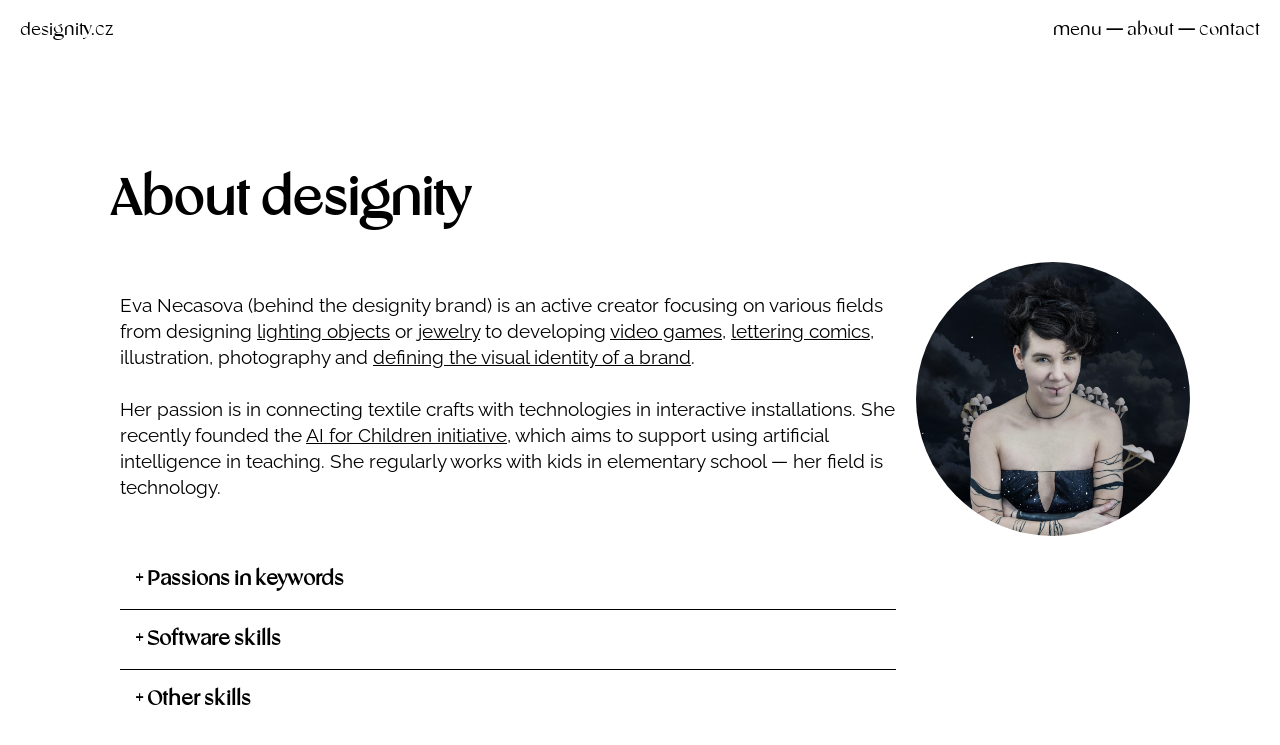

--- FILE ---
content_type: text/html; charset=UTF-8
request_url: https://designity.cz/about/
body_size: 19519
content:
<!DOCTYPE html>
<html lang="cs">
<head>
	<meta charset="UTF-8" />
	<meta name="viewport" content="width=device-width, initial-scale=1" />
	<link rel="profile" href="http://gmpg.org/xfn/11" />
	<link rel="pingback" href="https://designity.cz/xmlrpc.php" />
	<meta name='robots' content='index, follow, max-image-preview:large, max-snippet:-1, max-video-preview:-1' />

	<!-- This site is optimized with the Yoast SEO plugin v21.8.1 - https://yoast.com/wordpress/plugins/seo/ -->
	<title>About Eva Nečasová—designity.cz</title>
	<meta name="description" content="Eva Necasova (behind the designity brand) is an active creator focusing on various fields from desig to art and education." />
	<link rel="canonical" href="https://designity.cz/about/" />
	<meta property="og:locale" content="cs_CZ" />
	<meta property="og:type" content="article" />
	<meta property="og:title" content="About Eva Nečasová—designity.cz" />
	<meta property="og:description" content="Eva Necasova (behind the designity brand) is an active creator focusing on various fields from desig to art and education." />
	<meta property="og:url" content="https://designity.cz/about/" />
	<meta property="og:site_name" content="Eva Nečasová—designity.cz" />
	<meta property="article:modified_time" content="2022-06-06T06:40:48+00:00" />
	<meta property="og:image" content="https://designity.cz/wp-content/uploads/2022/01/eva-necasova-spacelights_wide.jpg" />
	<meta property="og:image:width" content="2000" />
	<meta property="og:image:height" content="1255" />
	<meta property="og:image:type" content="image/jpeg" />
	<meta name="twitter:card" content="summary_large_image" />
	<meta name="twitter:title" content="About Eva Nečasová—designity.cz" />
	<meta name="twitter:description" content="Eva Necasova (behind the designity brand) is an active creator focusing on various fields from desig to art and education." />
	<meta name="twitter:image" content="https://designity.cz/wp-content/uploads/2022/01/eva-necasova-spacelights_wide.jpg" />
	<meta name="twitter:label1" content="Odhadovaná doba čtení" />
	<meta name="twitter:data1" content="2 minuty" />
	<script type="application/ld+json" class="yoast-schema-graph">{"@context":"https://schema.org","@graph":[{"@type":"WebPage","@id":"https://designity.cz/about/","url":"https://designity.cz/about/","name":"About Eva Nečasová—designity.cz","isPartOf":{"@id":"https://designity.cz/#website"},"primaryImageOfPage":{"@id":"https://designity.cz/about/#primaryimage"},"image":{"@id":"https://designity.cz/about/#primaryimage"},"thumbnailUrl":"https://designity.cz/wp-content/uploads/2022/01/eva-necasova-spacelights_wide.jpg","datePublished":"2021-12-27T19:00:41+00:00","dateModified":"2022-06-06T06:40:48+00:00","description":"Eva Necasova (behind the designity brand) is an active creator focusing on various fields from desig to art and education.","breadcrumb":{"@id":"https://designity.cz/about/#breadcrumb"},"inLanguage":"cs","potentialAction":[{"@type":"ReadAction","target":["https://designity.cz/about/"]}]},{"@type":"ImageObject","inLanguage":"cs","@id":"https://designity.cz/about/#primaryimage","url":"https://designity.cz/wp-content/uploads/2022/01/eva-necasova-spacelights_wide.jpg","contentUrl":"https://designity.cz/wp-content/uploads/2022/01/eva-necasova-spacelights_wide.jpg","width":2000,"height":1255},{"@type":"BreadcrumbList","@id":"https://designity.cz/about/#breadcrumb","itemListElement":[{"@type":"ListItem","position":1,"name":"Domů","item":"https://designity.cz/"},{"@type":"ListItem","position":2,"name":"About"}]},{"@type":"WebSite","@id":"https://designity.cz/#website","url":"https://designity.cz/","name":"Eva Nečasová—designity.cz","description":"Artist—Designer—Maker","potentialAction":[{"@type":"SearchAction","target":{"@type":"EntryPoint","urlTemplate":"https://designity.cz/?s={search_term_string}"},"query-input":"required name=search_term_string"}],"inLanguage":"cs"}]}</script>
	<!-- / Yoast SEO plugin. -->


<link rel="alternate" type="application/rss+xml" title="Eva Nečasová—designity.cz &raquo; RSS zdroj" href="https://designity.cz/feed/" />
<link rel="alternate" type="application/rss+xml" title="Eva Nečasová—designity.cz &raquo; RSS komentářů" href="https://designity.cz/comments/feed/" />
<script type="text/javascript">
window._wpemojiSettings = {"baseUrl":"https:\/\/s.w.org\/images\/core\/emoji\/14.0.0\/72x72\/","ext":".png","svgUrl":"https:\/\/s.w.org\/images\/core\/emoji\/14.0.0\/svg\/","svgExt":".svg","source":{"concatemoji":"https:\/\/designity.cz\/wp-includes\/js\/wp-emoji-release.min.js?ver=6.2.8"}};
/*! This file is auto-generated */
!function(e,a,t){var n,r,o,i=a.createElement("canvas"),p=i.getContext&&i.getContext("2d");function s(e,t){p.clearRect(0,0,i.width,i.height),p.fillText(e,0,0);e=i.toDataURL();return p.clearRect(0,0,i.width,i.height),p.fillText(t,0,0),e===i.toDataURL()}function c(e){var t=a.createElement("script");t.src=e,t.defer=t.type="text/javascript",a.getElementsByTagName("head")[0].appendChild(t)}for(o=Array("flag","emoji"),t.supports={everything:!0,everythingExceptFlag:!0},r=0;r<o.length;r++)t.supports[o[r]]=function(e){if(p&&p.fillText)switch(p.textBaseline="top",p.font="600 32px Arial",e){case"flag":return s("\ud83c\udff3\ufe0f\u200d\u26a7\ufe0f","\ud83c\udff3\ufe0f\u200b\u26a7\ufe0f")?!1:!s("\ud83c\uddfa\ud83c\uddf3","\ud83c\uddfa\u200b\ud83c\uddf3")&&!s("\ud83c\udff4\udb40\udc67\udb40\udc62\udb40\udc65\udb40\udc6e\udb40\udc67\udb40\udc7f","\ud83c\udff4\u200b\udb40\udc67\u200b\udb40\udc62\u200b\udb40\udc65\u200b\udb40\udc6e\u200b\udb40\udc67\u200b\udb40\udc7f");case"emoji":return!s("\ud83e\udef1\ud83c\udffb\u200d\ud83e\udef2\ud83c\udfff","\ud83e\udef1\ud83c\udffb\u200b\ud83e\udef2\ud83c\udfff")}return!1}(o[r]),t.supports.everything=t.supports.everything&&t.supports[o[r]],"flag"!==o[r]&&(t.supports.everythingExceptFlag=t.supports.everythingExceptFlag&&t.supports[o[r]]);t.supports.everythingExceptFlag=t.supports.everythingExceptFlag&&!t.supports.flag,t.DOMReady=!1,t.readyCallback=function(){t.DOMReady=!0},t.supports.everything||(n=function(){t.readyCallback()},a.addEventListener?(a.addEventListener("DOMContentLoaded",n,!1),e.addEventListener("load",n,!1)):(e.attachEvent("onload",n),a.attachEvent("onreadystatechange",function(){"complete"===a.readyState&&t.readyCallback()})),(e=t.source||{}).concatemoji?c(e.concatemoji):e.wpemoji&&e.twemoji&&(c(e.twemoji),c(e.wpemoji)))}(window,document,window._wpemojiSettings);
</script>
<style type="text/css">
img.wp-smiley,
img.emoji {
	display: inline !important;
	border: none !important;
	box-shadow: none !important;
	height: 1em !important;
	width: 1em !important;
	margin: 0 0.07em !important;
	vertical-align: -0.1em !important;
	background: none !important;
	padding: 0 !important;
}
</style>
	<link rel='stylesheet' id='hfe-widgets-style-css' href='https://designity.cz/wp-content/plugins/header-footer-elementor/inc/widgets-css/frontend.css?ver=2.8.1' type='text/css' media='all' />
<link rel='stylesheet' id='classic-theme-styles-css' href='https://designity.cz/wp-includes/css/classic-themes.min.css?ver=6.2.8' type='text/css' media='all' />
<style id='global-styles-inline-css' type='text/css'>
body{--wp--preset--color--black: #000000;--wp--preset--color--cyan-bluish-gray: #abb8c3;--wp--preset--color--white: #ffffff;--wp--preset--color--pale-pink: #f78da7;--wp--preset--color--vivid-red: #cf2e2e;--wp--preset--color--luminous-vivid-orange: #ff6900;--wp--preset--color--luminous-vivid-amber: #fcb900;--wp--preset--color--light-green-cyan: #7bdcb5;--wp--preset--color--vivid-green-cyan: #00d084;--wp--preset--color--pale-cyan-blue: #8ed1fc;--wp--preset--color--vivid-cyan-blue: #0693e3;--wp--preset--color--vivid-purple: #9b51e0;--wp--preset--gradient--vivid-cyan-blue-to-vivid-purple: linear-gradient(135deg,rgba(6,147,227,1) 0%,rgb(155,81,224) 100%);--wp--preset--gradient--light-green-cyan-to-vivid-green-cyan: linear-gradient(135deg,rgb(122,220,180) 0%,rgb(0,208,130) 100%);--wp--preset--gradient--luminous-vivid-amber-to-luminous-vivid-orange: linear-gradient(135deg,rgba(252,185,0,1) 0%,rgba(255,105,0,1) 100%);--wp--preset--gradient--luminous-vivid-orange-to-vivid-red: linear-gradient(135deg,rgba(255,105,0,1) 0%,rgb(207,46,46) 100%);--wp--preset--gradient--very-light-gray-to-cyan-bluish-gray: linear-gradient(135deg,rgb(238,238,238) 0%,rgb(169,184,195) 100%);--wp--preset--gradient--cool-to-warm-spectrum: linear-gradient(135deg,rgb(74,234,220) 0%,rgb(151,120,209) 20%,rgb(207,42,186) 40%,rgb(238,44,130) 60%,rgb(251,105,98) 80%,rgb(254,248,76) 100%);--wp--preset--gradient--blush-light-purple: linear-gradient(135deg,rgb(255,206,236) 0%,rgb(152,150,240) 100%);--wp--preset--gradient--blush-bordeaux: linear-gradient(135deg,rgb(254,205,165) 0%,rgb(254,45,45) 50%,rgb(107,0,62) 100%);--wp--preset--gradient--luminous-dusk: linear-gradient(135deg,rgb(255,203,112) 0%,rgb(199,81,192) 50%,rgb(65,88,208) 100%);--wp--preset--gradient--pale-ocean: linear-gradient(135deg,rgb(255,245,203) 0%,rgb(182,227,212) 50%,rgb(51,167,181) 100%);--wp--preset--gradient--electric-grass: linear-gradient(135deg,rgb(202,248,128) 0%,rgb(113,206,126) 100%);--wp--preset--gradient--midnight: linear-gradient(135deg,rgb(2,3,129) 0%,rgb(40,116,252) 100%);--wp--preset--duotone--dark-grayscale: url('#wp-duotone-dark-grayscale');--wp--preset--duotone--grayscale: url('#wp-duotone-grayscale');--wp--preset--duotone--purple-yellow: url('#wp-duotone-purple-yellow');--wp--preset--duotone--blue-red: url('#wp-duotone-blue-red');--wp--preset--duotone--midnight: url('#wp-duotone-midnight');--wp--preset--duotone--magenta-yellow: url('#wp-duotone-magenta-yellow');--wp--preset--duotone--purple-green: url('#wp-duotone-purple-green');--wp--preset--duotone--blue-orange: url('#wp-duotone-blue-orange');--wp--preset--font-size--small: 13px;--wp--preset--font-size--medium: 20px;--wp--preset--font-size--large: 36px;--wp--preset--font-size--x-large: 42px;--wp--preset--spacing--20: 0.44rem;--wp--preset--spacing--30: 0.67rem;--wp--preset--spacing--40: 1rem;--wp--preset--spacing--50: 1.5rem;--wp--preset--spacing--60: 2.25rem;--wp--preset--spacing--70: 3.38rem;--wp--preset--spacing--80: 5.06rem;--wp--preset--shadow--natural: 6px 6px 9px rgba(0, 0, 0, 0.2);--wp--preset--shadow--deep: 12px 12px 50px rgba(0, 0, 0, 0.4);--wp--preset--shadow--sharp: 6px 6px 0px rgba(0, 0, 0, 0.2);--wp--preset--shadow--outlined: 6px 6px 0px -3px rgba(255, 255, 255, 1), 6px 6px rgba(0, 0, 0, 1);--wp--preset--shadow--crisp: 6px 6px 0px rgba(0, 0, 0, 1);}:where(.is-layout-flex){gap: 0.5em;}body .is-layout-flow > .alignleft{float: left;margin-inline-start: 0;margin-inline-end: 2em;}body .is-layout-flow > .alignright{float: right;margin-inline-start: 2em;margin-inline-end: 0;}body .is-layout-flow > .aligncenter{margin-left: auto !important;margin-right: auto !important;}body .is-layout-constrained > .alignleft{float: left;margin-inline-start: 0;margin-inline-end: 2em;}body .is-layout-constrained > .alignright{float: right;margin-inline-start: 2em;margin-inline-end: 0;}body .is-layout-constrained > .aligncenter{margin-left: auto !important;margin-right: auto !important;}body .is-layout-constrained > :where(:not(.alignleft):not(.alignright):not(.alignfull)){max-width: var(--wp--style--global--content-size);margin-left: auto !important;margin-right: auto !important;}body .is-layout-constrained > .alignwide{max-width: var(--wp--style--global--wide-size);}body .is-layout-flex{display: flex;}body .is-layout-flex{flex-wrap: wrap;align-items: center;}body .is-layout-flex > *{margin: 0;}:where(.wp-block-columns.is-layout-flex){gap: 2em;}.has-black-color{color: var(--wp--preset--color--black) !important;}.has-cyan-bluish-gray-color{color: var(--wp--preset--color--cyan-bluish-gray) !important;}.has-white-color{color: var(--wp--preset--color--white) !important;}.has-pale-pink-color{color: var(--wp--preset--color--pale-pink) !important;}.has-vivid-red-color{color: var(--wp--preset--color--vivid-red) !important;}.has-luminous-vivid-orange-color{color: var(--wp--preset--color--luminous-vivid-orange) !important;}.has-luminous-vivid-amber-color{color: var(--wp--preset--color--luminous-vivid-amber) !important;}.has-light-green-cyan-color{color: var(--wp--preset--color--light-green-cyan) !important;}.has-vivid-green-cyan-color{color: var(--wp--preset--color--vivid-green-cyan) !important;}.has-pale-cyan-blue-color{color: var(--wp--preset--color--pale-cyan-blue) !important;}.has-vivid-cyan-blue-color{color: var(--wp--preset--color--vivid-cyan-blue) !important;}.has-vivid-purple-color{color: var(--wp--preset--color--vivid-purple) !important;}.has-black-background-color{background-color: var(--wp--preset--color--black) !important;}.has-cyan-bluish-gray-background-color{background-color: var(--wp--preset--color--cyan-bluish-gray) !important;}.has-white-background-color{background-color: var(--wp--preset--color--white) !important;}.has-pale-pink-background-color{background-color: var(--wp--preset--color--pale-pink) !important;}.has-vivid-red-background-color{background-color: var(--wp--preset--color--vivid-red) !important;}.has-luminous-vivid-orange-background-color{background-color: var(--wp--preset--color--luminous-vivid-orange) !important;}.has-luminous-vivid-amber-background-color{background-color: var(--wp--preset--color--luminous-vivid-amber) !important;}.has-light-green-cyan-background-color{background-color: var(--wp--preset--color--light-green-cyan) !important;}.has-vivid-green-cyan-background-color{background-color: var(--wp--preset--color--vivid-green-cyan) !important;}.has-pale-cyan-blue-background-color{background-color: var(--wp--preset--color--pale-cyan-blue) !important;}.has-vivid-cyan-blue-background-color{background-color: var(--wp--preset--color--vivid-cyan-blue) !important;}.has-vivid-purple-background-color{background-color: var(--wp--preset--color--vivid-purple) !important;}.has-black-border-color{border-color: var(--wp--preset--color--black) !important;}.has-cyan-bluish-gray-border-color{border-color: var(--wp--preset--color--cyan-bluish-gray) !important;}.has-white-border-color{border-color: var(--wp--preset--color--white) !important;}.has-pale-pink-border-color{border-color: var(--wp--preset--color--pale-pink) !important;}.has-vivid-red-border-color{border-color: var(--wp--preset--color--vivid-red) !important;}.has-luminous-vivid-orange-border-color{border-color: var(--wp--preset--color--luminous-vivid-orange) !important;}.has-luminous-vivid-amber-border-color{border-color: var(--wp--preset--color--luminous-vivid-amber) !important;}.has-light-green-cyan-border-color{border-color: var(--wp--preset--color--light-green-cyan) !important;}.has-vivid-green-cyan-border-color{border-color: var(--wp--preset--color--vivid-green-cyan) !important;}.has-pale-cyan-blue-border-color{border-color: var(--wp--preset--color--pale-cyan-blue) !important;}.has-vivid-cyan-blue-border-color{border-color: var(--wp--preset--color--vivid-cyan-blue) !important;}.has-vivid-purple-border-color{border-color: var(--wp--preset--color--vivid-purple) !important;}.has-vivid-cyan-blue-to-vivid-purple-gradient-background{background: var(--wp--preset--gradient--vivid-cyan-blue-to-vivid-purple) !important;}.has-light-green-cyan-to-vivid-green-cyan-gradient-background{background: var(--wp--preset--gradient--light-green-cyan-to-vivid-green-cyan) !important;}.has-luminous-vivid-amber-to-luminous-vivid-orange-gradient-background{background: var(--wp--preset--gradient--luminous-vivid-amber-to-luminous-vivid-orange) !important;}.has-luminous-vivid-orange-to-vivid-red-gradient-background{background: var(--wp--preset--gradient--luminous-vivid-orange-to-vivid-red) !important;}.has-very-light-gray-to-cyan-bluish-gray-gradient-background{background: var(--wp--preset--gradient--very-light-gray-to-cyan-bluish-gray) !important;}.has-cool-to-warm-spectrum-gradient-background{background: var(--wp--preset--gradient--cool-to-warm-spectrum) !important;}.has-blush-light-purple-gradient-background{background: var(--wp--preset--gradient--blush-light-purple) !important;}.has-blush-bordeaux-gradient-background{background: var(--wp--preset--gradient--blush-bordeaux) !important;}.has-luminous-dusk-gradient-background{background: var(--wp--preset--gradient--luminous-dusk) !important;}.has-pale-ocean-gradient-background{background: var(--wp--preset--gradient--pale-ocean) !important;}.has-electric-grass-gradient-background{background: var(--wp--preset--gradient--electric-grass) !important;}.has-midnight-gradient-background{background: var(--wp--preset--gradient--midnight) !important;}.has-small-font-size{font-size: var(--wp--preset--font-size--small) !important;}.has-medium-font-size{font-size: var(--wp--preset--font-size--medium) !important;}.has-large-font-size{font-size: var(--wp--preset--font-size--large) !important;}.has-x-large-font-size{font-size: var(--wp--preset--font-size--x-large) !important;}
.wp-block-navigation a:where(:not(.wp-element-button)){color: inherit;}
:where(.wp-block-columns.is-layout-flex){gap: 2em;}
.wp-block-pullquote{font-size: 1.5em;line-height: 1.6;}
</style>
<link rel='stylesheet' id='mgl-css-css' href='https://designity.cz/wp-content/plugins/meow-gallery/app/style.min.css?ver=1767645911' type='text/css' media='all' />
<link rel='stylesheet' id='hfe-style-css' href='https://designity.cz/wp-content/plugins/header-footer-elementor/assets/css/header-footer-elementor.css?ver=2.8.1' type='text/css' media='all' />
<link rel='stylesheet' id='elementor-icons-css' href='https://designity.cz/wp-content/plugins/elementor/assets/lib/eicons/css/elementor-icons.min.css?ver=5.30.0' type='text/css' media='all' />
<link rel='stylesheet' id='elementor-frontend-css' href='https://designity.cz/wp-content/plugins/elementor/assets/css/frontend-lite.min.css?ver=3.23.4' type='text/css' media='all' />
<style id='elementor-frontend-inline-css' type='text/css'>
.elementor-kit-5{--e-global-color-primary:#6EC1E4;--e-global-color-secondary:#54595F;--e-global-color-text:#7A7A7A;--e-global-color-accent:#61CE70;--e-global-typography-primary-font-size:26px;--e-global-typography-primary-font-weight:400;--e-global-typography-secondary-font-size:19px;--e-global-typography-secondary-font-weight:400;--e-global-typography-text-font-size:19px;--e-global-typography-text-font-weight:400;--e-global-typography-accent-font-size:19px;--e-global-typography-accent-font-weight:500;font-size:19px;font-weight:400;}.elementor-kit-5 a{color:#000000;font-size:20px;font-weight:normal;}.elementor-section.elementor-section-boxed > .elementor-container{max-width:1140px;}.e-con{--container-max-width:1140px;}.elementor-widget:not(:last-child){margin-block-end:20px;}.elementor-element{--widgets-spacing:20px 20px;}{}h1.entry-title{display:var(--page-title-display);}@media(max-width:1024px){.elementor-section.elementor-section-boxed > .elementor-container{max-width:1024px;}.e-con{--container-max-width:1024px;}}@media(max-width:767px){.elementor-section.elementor-section-boxed > .elementor-container{max-width:767px;}.e-con{--container-max-width:767px;}}
.elementor-widget-heading .elementor-heading-title{color:var( --e-global-color-primary );font-size:var( --e-global-typography-primary-font-size );font-weight:var( --e-global-typography-primary-font-weight );}.elementor-widget-image .widget-image-caption{color:var( --e-global-color-text );font-size:var( --e-global-typography-text-font-size );font-weight:var( --e-global-typography-text-font-weight );}.elementor-widget-text-editor{color:var( --e-global-color-text );font-size:var( --e-global-typography-text-font-size );font-weight:var( --e-global-typography-text-font-weight );}.elementor-widget-text-editor.elementor-drop-cap-view-stacked .elementor-drop-cap{background-color:var( --e-global-color-primary );}.elementor-widget-text-editor.elementor-drop-cap-view-framed .elementor-drop-cap, .elementor-widget-text-editor.elementor-drop-cap-view-default .elementor-drop-cap{color:var( --e-global-color-primary );border-color:var( --e-global-color-primary );}.elementor-widget-button .elementor-button{font-size:var( --e-global-typography-accent-font-size );font-weight:var( --e-global-typography-accent-font-weight );background-color:var( --e-global-color-accent );}.elementor-widget-divider{--divider-color:var( --e-global-color-secondary );}.elementor-widget-divider .elementor-divider__text{color:var( --e-global-color-secondary );font-size:var( --e-global-typography-secondary-font-size );font-weight:var( --e-global-typography-secondary-font-weight );}.elementor-widget-divider.elementor-view-stacked .elementor-icon{background-color:var( --e-global-color-secondary );}.elementor-widget-divider.elementor-view-framed .elementor-icon, .elementor-widget-divider.elementor-view-default .elementor-icon{color:var( --e-global-color-secondary );border-color:var( --e-global-color-secondary );}.elementor-widget-divider.elementor-view-framed .elementor-icon, .elementor-widget-divider.elementor-view-default .elementor-icon svg{fill:var( --e-global-color-secondary );}.elementor-widget-image-box .elementor-image-box-title{color:var( --e-global-color-primary );font-size:var( --e-global-typography-primary-font-size );font-weight:var( --e-global-typography-primary-font-weight );}.elementor-widget-image-box .elementor-image-box-description{color:var( --e-global-color-text );font-size:var( --e-global-typography-text-font-size );font-weight:var( --e-global-typography-text-font-weight );}.elementor-widget-icon.elementor-view-stacked .elementor-icon{background-color:var( --e-global-color-primary );}.elementor-widget-icon.elementor-view-framed .elementor-icon, .elementor-widget-icon.elementor-view-default .elementor-icon{color:var( --e-global-color-primary );border-color:var( --e-global-color-primary );}.elementor-widget-icon.elementor-view-framed .elementor-icon, .elementor-widget-icon.elementor-view-default .elementor-icon svg{fill:var( --e-global-color-primary );}.elementor-widget-icon-box.elementor-view-stacked .elementor-icon{background-color:var( --e-global-color-primary );}.elementor-widget-icon-box.elementor-view-framed .elementor-icon, .elementor-widget-icon-box.elementor-view-default .elementor-icon{fill:var( --e-global-color-primary );color:var( --e-global-color-primary );border-color:var( --e-global-color-primary );}.elementor-widget-icon-box .elementor-icon-box-title{color:var( --e-global-color-primary );}.elementor-widget-icon-box .elementor-icon-box-title, .elementor-widget-icon-box .elementor-icon-box-title a{font-size:var( --e-global-typography-primary-font-size );font-weight:var( --e-global-typography-primary-font-weight );}.elementor-widget-icon-box .elementor-icon-box-description{color:var( --e-global-color-text );font-size:var( --e-global-typography-text-font-size );font-weight:var( --e-global-typography-text-font-weight );}.elementor-widget-star-rating .elementor-star-rating__title{color:var( --e-global-color-text );font-size:var( --e-global-typography-text-font-size );font-weight:var( --e-global-typography-text-font-weight );}.elementor-widget-image-gallery .gallery-item .gallery-caption{font-size:var( --e-global-typography-accent-font-size );font-weight:var( --e-global-typography-accent-font-weight );}.elementor-widget-icon-list .elementor-icon-list-item:not(:last-child):after{border-color:var( --e-global-color-text );}.elementor-widget-icon-list .elementor-icon-list-icon i{color:var( --e-global-color-primary );}.elementor-widget-icon-list .elementor-icon-list-icon svg{fill:var( --e-global-color-primary );}.elementor-widget-icon-list .elementor-icon-list-item > .elementor-icon-list-text, .elementor-widget-icon-list .elementor-icon-list-item > a{font-size:var( --e-global-typography-text-font-size );font-weight:var( --e-global-typography-text-font-weight );}.elementor-widget-icon-list .elementor-icon-list-text{color:var( --e-global-color-secondary );}.elementor-widget-counter .elementor-counter-number-wrapper{color:var( --e-global-color-primary );font-size:var( --e-global-typography-primary-font-size );font-weight:var( --e-global-typography-primary-font-weight );}.elementor-widget-counter .elementor-counter-title{color:var( --e-global-color-secondary );font-size:var( --e-global-typography-secondary-font-size );font-weight:var( --e-global-typography-secondary-font-weight );}.elementor-widget-progress .elementor-progress-wrapper .elementor-progress-bar{background-color:var( --e-global-color-primary );}.elementor-widget-progress .elementor-title{color:var( --e-global-color-primary );font-size:var( --e-global-typography-text-font-size );font-weight:var( --e-global-typography-text-font-weight );}.elementor-widget-testimonial .elementor-testimonial-content{color:var( --e-global-color-text );font-size:var( --e-global-typography-text-font-size );font-weight:var( --e-global-typography-text-font-weight );}.elementor-widget-testimonial .elementor-testimonial-name{color:var( --e-global-color-primary );font-size:var( --e-global-typography-primary-font-size );font-weight:var( --e-global-typography-primary-font-weight );}.elementor-widget-testimonial .elementor-testimonial-job{color:var( --e-global-color-secondary );font-size:var( --e-global-typography-secondary-font-size );font-weight:var( --e-global-typography-secondary-font-weight );}.elementor-widget-tabs .elementor-tab-title, .elementor-widget-tabs .elementor-tab-title a{color:var( --e-global-color-primary );}.elementor-widget-tabs .elementor-tab-title.elementor-active,
					 .elementor-widget-tabs .elementor-tab-title.elementor-active a{color:var( --e-global-color-accent );}.elementor-widget-tabs .elementor-tab-title{font-size:var( --e-global-typography-primary-font-size );font-weight:var( --e-global-typography-primary-font-weight );}.elementor-widget-tabs .elementor-tab-content{color:var( --e-global-color-text );font-size:var( --e-global-typography-text-font-size );font-weight:var( --e-global-typography-text-font-weight );}.elementor-widget-accordion .elementor-accordion-icon, .elementor-widget-accordion .elementor-accordion-title{color:var( --e-global-color-primary );}.elementor-widget-accordion .elementor-accordion-icon svg{fill:var( --e-global-color-primary );}.elementor-widget-accordion .elementor-active .elementor-accordion-icon, .elementor-widget-accordion .elementor-active .elementor-accordion-title{color:var( --e-global-color-accent );}.elementor-widget-accordion .elementor-active .elementor-accordion-icon svg{fill:var( --e-global-color-accent );}.elementor-widget-accordion .elementor-accordion-title{font-size:var( --e-global-typography-primary-font-size );font-weight:var( --e-global-typography-primary-font-weight );}.elementor-widget-accordion .elementor-tab-content{color:var( --e-global-color-text );font-size:var( --e-global-typography-text-font-size );font-weight:var( --e-global-typography-text-font-weight );}.elementor-widget-toggle .elementor-toggle-title, .elementor-widget-toggle .elementor-toggle-icon{color:var( --e-global-color-primary );}.elementor-widget-toggle .elementor-toggle-icon svg{fill:var( --e-global-color-primary );}.elementor-widget-toggle .elementor-tab-title.elementor-active a, .elementor-widget-toggle .elementor-tab-title.elementor-active .elementor-toggle-icon{color:var( --e-global-color-accent );}.elementor-widget-toggle .elementor-toggle-title{font-size:var( --e-global-typography-primary-font-size );font-weight:var( --e-global-typography-primary-font-weight );}.elementor-widget-toggle .elementor-tab-content{color:var( --e-global-color-text );font-size:var( --e-global-typography-text-font-size );font-weight:var( --e-global-typography-text-font-weight );}.elementor-widget-alert .elementor-alert-title{font-size:var( --e-global-typography-primary-font-size );font-weight:var( --e-global-typography-primary-font-weight );}.elementor-widget-alert .elementor-alert-description{font-size:var( --e-global-typography-text-font-size );font-weight:var( --e-global-typography-text-font-weight );}.elementor-widget-text-path{font-size:var( --e-global-typography-text-font-size );font-weight:var( --e-global-typography-text-font-weight );}.elementor-widget-retina .hfe-retina-image-container .hfe-retina-img{border-color:var( --e-global-color-primary );}.elementor-widget-retina .widget-image-caption{color:var( --e-global-color-text );font-size:var( --e-global-typography-text-font-size );font-weight:var( --e-global-typography-text-font-weight );}.elementor-widget-copyright .hfe-copyright-wrapper a, .elementor-widget-copyright .hfe-copyright-wrapper{color:var( --e-global-color-text );}.elementor-widget-copyright .hfe-copyright-wrapper, .elementor-widget-copyright .hfe-copyright-wrapper a{font-size:var( --e-global-typography-text-font-size );font-weight:var( --e-global-typography-text-font-weight );}.elementor-widget-navigation-menu a.hfe-menu-item, .elementor-widget-navigation-menu a.hfe-sub-menu-item{font-size:var( --e-global-typography-primary-font-size );font-weight:var( --e-global-typography-primary-font-weight );}.elementor-widget-navigation-menu .menu-item a.hfe-menu-item, .elementor-widget-navigation-menu .sub-menu a.hfe-sub-menu-item{color:var( --e-global-color-text );}.elementor-widget-navigation-menu .menu-item a.hfe-menu-item:hover,
								.elementor-widget-navigation-menu .sub-menu a.hfe-sub-menu-item:hover,
								.elementor-widget-navigation-menu .menu-item.current-menu-item a.hfe-menu-item,
								.elementor-widget-navigation-menu .menu-item a.hfe-menu-item.highlighted,
								.elementor-widget-navigation-menu .menu-item a.hfe-menu-item:focus{color:var( --e-global-color-accent );}.elementor-widget-navigation-menu .hfe-nav-menu-layout:not(.hfe-pointer__framed) .menu-item.parent a.hfe-menu-item:before,
								.elementor-widget-navigation-menu .hfe-nav-menu-layout:not(.hfe-pointer__framed) .menu-item.parent a.hfe-menu-item:after{background-color:var( --e-global-color-accent );}.elementor-widget-navigation-menu .hfe-nav-menu-layout:not(.hfe-pointer__framed) .menu-item.parent .sub-menu .hfe-has-submenu-container a:after{background-color:var( --e-global-color-accent );}.elementor-widget-navigation-menu .hfe-pointer__framed .menu-item.parent a.hfe-menu-item:before,
								.elementor-widget-navigation-menu .hfe-pointer__framed .menu-item.parent a.hfe-menu-item:after{border-color:var( --e-global-color-accent );}
							.elementor-widget-navigation-menu .sub-menu li a.hfe-sub-menu-item,
							.elementor-widget-navigation-menu nav.hfe-dropdown li a.hfe-sub-menu-item,
							.elementor-widget-navigation-menu nav.hfe-dropdown li a.hfe-menu-item,
							.elementor-widget-navigation-menu nav.hfe-dropdown-expandible li a.hfe-menu-item,
							.elementor-widget-navigation-menu nav.hfe-dropdown-expandible li a.hfe-sub-menu-item{font-size:var( --e-global-typography-accent-font-size );font-weight:var( --e-global-typography-accent-font-weight );}.elementor-widget-navigation-menu .menu-item a.hfe-menu-item.elementor-button{font-size:var( --e-global-typography-accent-font-size );font-weight:var( --e-global-typography-accent-font-weight );background-color:var( --e-global-color-accent );}.elementor-widget-navigation-menu .menu-item a.hfe-menu-item.elementor-button:hover{background-color:var( --e-global-color-accent );}.elementor-widget-hfe-site-title .elementor-heading-title, .elementor-widget-hfe-site-title .hfe-heading a{font-size:var( --e-global-typography-primary-font-size );font-weight:var( --e-global-typography-primary-font-weight );}.elementor-widget-hfe-site-title .hfe-heading-text{color:var( --e-global-color-primary );}.elementor-widget-hfe-site-title .hfe-icon i{color:var( --e-global-color-primary );}.elementor-widget-hfe-site-title .hfe-icon svg{fill:var( --e-global-color-primary );}.elementor-widget-page-title .elementor-heading-title, .elementor-widget-page-title .hfe-page-title a{font-size:var( --e-global-typography-primary-font-size );font-weight:var( --e-global-typography-primary-font-weight );color:var( --e-global-color-primary );}.elementor-widget-page-title .hfe-page-title-icon i{color:var( --e-global-color-primary );}.elementor-widget-page-title .hfe-page-title-icon svg{fill:var( --e-global-color-primary );}.elementor-widget-hfe-site-tagline .hfe-site-tagline{font-size:var( --e-global-typography-secondary-font-size );font-weight:var( --e-global-typography-secondary-font-weight );color:var( --e-global-color-secondary );}.elementor-widget-hfe-site-tagline .hfe-icon i{color:var( --e-global-color-primary );}.elementor-widget-hfe-site-tagline .hfe-icon svg{fill:var( --e-global-color-primary );}.elementor-widget-site-logo .hfe-site-logo-container .hfe-site-logo-img{border-color:var( --e-global-color-primary );}.elementor-widget-site-logo .widget-image-caption{color:var( --e-global-color-text );font-size:var( --e-global-typography-text-font-size );font-weight:var( --e-global-typography-text-font-weight );}.elementor-widget-hfe-search-button input[type="search"].hfe-search-form__input,.elementor-widget-hfe-search-button .hfe-search-icon-toggle{font-size:var( --e-global-typography-primary-font-size );font-weight:var( --e-global-typography-primary-font-weight );}.elementor-widget-hfe-search-button .hfe-search-form__input{color:var( --e-global-color-text );}.elementor-widget-hfe-search-button .hfe-search-form__input::placeholder{color:var( --e-global-color-text );}.elementor-widget-hfe-search-button .hfe-search-form__container, .elementor-widget-hfe-search-button .hfe-search-icon-toggle .hfe-search-form__input,.elementor-widget-hfe-search-button .hfe-input-focus .hfe-search-icon-toggle .hfe-search-form__input{border-color:var( --e-global-color-primary );}.elementor-widget-hfe-search-button .hfe-search-form__input:focus::placeholder{color:var( --e-global-color-text );}.elementor-widget-hfe-search-button .hfe-search-form__container button#clear-with-button,
					.elementor-widget-hfe-search-button .hfe-search-form__container button#clear,
					.elementor-widget-hfe-search-button .hfe-search-icon-toggle button#clear{color:var( --e-global-color-text );}.elementor-widget-hfe-infocard .hfe-icon-wrap .hfe-icon i{color:var( --e-global-color-primary );}.elementor-widget-hfe-infocard .hfe-icon-wrap .hfe-icon svg{fill:var( --e-global-color-primary );}.elementor-widget-hfe-infocard .hfe-icon-wrap .hfe-icon{border-color:var( --e-global-color-primary );}.elementor-widget-hfe-infocard .elementor-button{background-color:var( --e-global-color-accent );}.elementor-widget-hfe-infocard a.elementor-button:hover, .elementor-widget-hfe-infocard .elementor-button:hover{background-color:var( --e-global-color-accent );}.elementor-widget-hfe-infocard .hfe-infocard-title{font-size:var( --e-global-typography-primary-font-size );font-weight:var( --e-global-typography-primary-font-weight );color:var( --e-global-color-primary );}.elementor-widget-hfe-infocard .hfe-infocard-text{font-size:var( --e-global-typography-text-font-size );font-weight:var( --e-global-typography-text-font-weight );color:var( --e-global-color-text );}.elementor-widget-hfe-infocard .hfe-infocard-cta-link, .elementor-widget-hfe-infocard .elementor-button, .elementor-widget-hfe-infocard a.elementor-button{font-size:var( --e-global-typography-secondary-font-size );font-weight:var( --e-global-typography-secondary-font-weight );}.elementor-widget-hfe-infocard .hfe-infocard-cta-link{color:var( --e-global-color-accent );}.elementor-widget-hfe-basic-posts .hfe-post-title a{color:var( --e-global-color-primary );}.elementor-widget-hfe-basic-posts .hfe-post-title{font-size:var( --e-global-typography-primary-font-size );font-weight:var( --e-global-typography-primary-font-weight );}.elementor-widget-hfe-basic-posts .hfe-post-meta{color:var( --e-global-color-text );font-size:var( --e-global-typography-secondary-font-size );font-weight:var( --e-global-typography-secondary-font-weight );}.elementor-widget-hfe-basic-posts .hfe-post-excerpt{color:var( --e-global-color-text );font-size:var( --e-global-typography-text-font-size );font-weight:var( --e-global-typography-text-font-weight );}.elementor-widget-hfe-basic-posts .hfe-read-more{color:var( --e-global-color-accent );}.elementor-widget-hfe-counter .hfe-counter-title{color:var( --e-global-color-secondary );font-size:var( --e-global-typography-secondary-font-size );font-weight:var( --e-global-typography-secondary-font-weight );}.elementor-widget-hfe-counter .hfe-counter-content{color:var( --e-global-color-primary );}.elementor-widget-hfe-counter .hfe-counter-number{font-size:var( --e-global-typography-primary-font-size );font-weight:var( --e-global-typography-primary-font-weight );}@media(max-width:1024px){.elementor-widget-heading .elementor-heading-title{font-size:var( --e-global-typography-primary-font-size );}.elementor-widget-image .widget-image-caption{font-size:var( --e-global-typography-text-font-size );}.elementor-widget-text-editor{font-size:var( --e-global-typography-text-font-size );}.elementor-widget-button .elementor-button{font-size:var( --e-global-typography-accent-font-size );}.elementor-widget-divider .elementor-divider__text{font-size:var( --e-global-typography-secondary-font-size );}.elementor-widget-image-box .elementor-image-box-title{font-size:var( --e-global-typography-primary-font-size );}.elementor-widget-image-box .elementor-image-box-description{font-size:var( --e-global-typography-text-font-size );}.elementor-widget-icon-box .elementor-icon-box-title, .elementor-widget-icon-box .elementor-icon-box-title a{font-size:var( --e-global-typography-primary-font-size );}.elementor-widget-icon-box .elementor-icon-box-description{font-size:var( --e-global-typography-text-font-size );}.elementor-widget-star-rating .elementor-star-rating__title{font-size:var( --e-global-typography-text-font-size );}.elementor-widget-image-gallery .gallery-item .gallery-caption{font-size:var( --e-global-typography-accent-font-size );}.elementor-widget-icon-list .elementor-icon-list-item > .elementor-icon-list-text, .elementor-widget-icon-list .elementor-icon-list-item > a{font-size:var( --e-global-typography-text-font-size );}.elementor-widget-counter .elementor-counter-number-wrapper{font-size:var( --e-global-typography-primary-font-size );}.elementor-widget-counter .elementor-counter-title{font-size:var( --e-global-typography-secondary-font-size );}.elementor-widget-progress .elementor-title{font-size:var( --e-global-typography-text-font-size );}.elementor-widget-testimonial .elementor-testimonial-content{font-size:var( --e-global-typography-text-font-size );}.elementor-widget-testimonial .elementor-testimonial-name{font-size:var( --e-global-typography-primary-font-size );}.elementor-widget-testimonial .elementor-testimonial-job{font-size:var( --e-global-typography-secondary-font-size );}.elementor-widget-tabs .elementor-tab-title{font-size:var( --e-global-typography-primary-font-size );}.elementor-widget-tabs .elementor-tab-content{font-size:var( --e-global-typography-text-font-size );}.elementor-widget-accordion .elementor-accordion-title{font-size:var( --e-global-typography-primary-font-size );}.elementor-widget-accordion .elementor-tab-content{font-size:var( --e-global-typography-text-font-size );}.elementor-widget-toggle .elementor-toggle-title{font-size:var( --e-global-typography-primary-font-size );}.elementor-widget-toggle .elementor-tab-content{font-size:var( --e-global-typography-text-font-size );}.elementor-widget-alert .elementor-alert-title{font-size:var( --e-global-typography-primary-font-size );}.elementor-widget-alert .elementor-alert-description{font-size:var( --e-global-typography-text-font-size );}.elementor-widget-text-path{font-size:var( --e-global-typography-text-font-size );}.elementor-widget-retina .widget-image-caption{font-size:var( --e-global-typography-text-font-size );}.elementor-widget-copyright .hfe-copyright-wrapper, .elementor-widget-copyright .hfe-copyright-wrapper a{font-size:var( --e-global-typography-text-font-size );}.elementor-widget-navigation-menu a.hfe-menu-item, .elementor-widget-navigation-menu a.hfe-sub-menu-item{font-size:var( --e-global-typography-primary-font-size );}
							.elementor-widget-navigation-menu .sub-menu li a.hfe-sub-menu-item,
							.elementor-widget-navigation-menu nav.hfe-dropdown li a.hfe-sub-menu-item,
							.elementor-widget-navigation-menu nav.hfe-dropdown li a.hfe-menu-item,
							.elementor-widget-navigation-menu nav.hfe-dropdown-expandible li a.hfe-menu-item,
							.elementor-widget-navigation-menu nav.hfe-dropdown-expandible li a.hfe-sub-menu-item{font-size:var( --e-global-typography-accent-font-size );}.elementor-widget-navigation-menu .menu-item a.hfe-menu-item.elementor-button{font-size:var( --e-global-typography-accent-font-size );}.elementor-widget-hfe-site-title .elementor-heading-title, .elementor-widget-hfe-site-title .hfe-heading a{font-size:var( --e-global-typography-primary-font-size );}.elementor-widget-page-title .elementor-heading-title, .elementor-widget-page-title .hfe-page-title a{font-size:var( --e-global-typography-primary-font-size );}.elementor-widget-hfe-site-tagline .hfe-site-tagline{font-size:var( --e-global-typography-secondary-font-size );}.elementor-widget-site-logo .widget-image-caption{font-size:var( --e-global-typography-text-font-size );}.elementor-widget-hfe-search-button input[type="search"].hfe-search-form__input,.elementor-widget-hfe-search-button .hfe-search-icon-toggle{font-size:var( --e-global-typography-primary-font-size );}.elementor-widget-hfe-infocard .hfe-infocard-title{font-size:var( --e-global-typography-primary-font-size );}.elementor-widget-hfe-infocard .hfe-infocard-text{font-size:var( --e-global-typography-text-font-size );}.elementor-widget-hfe-infocard .hfe-infocard-cta-link, .elementor-widget-hfe-infocard .elementor-button, .elementor-widget-hfe-infocard a.elementor-button{font-size:var( --e-global-typography-secondary-font-size );}.elementor-widget-hfe-basic-posts .hfe-post-title{font-size:var( --e-global-typography-primary-font-size );}.elementor-widget-hfe-basic-posts .hfe-post-meta{font-size:var( --e-global-typography-secondary-font-size );}.elementor-widget-hfe-basic-posts .hfe-post-excerpt{font-size:var( --e-global-typography-text-font-size );}.elementor-widget-hfe-counter .hfe-counter-title{font-size:var( --e-global-typography-secondary-font-size );}.elementor-widget-hfe-counter .hfe-counter-number{font-size:var( --e-global-typography-primary-font-size );}}@media(max-width:767px){.elementor-widget-heading .elementor-heading-title{font-size:var( --e-global-typography-primary-font-size );}.elementor-widget-image .widget-image-caption{font-size:var( --e-global-typography-text-font-size );}.elementor-widget-text-editor{font-size:var( --e-global-typography-text-font-size );}.elementor-widget-button .elementor-button{font-size:var( --e-global-typography-accent-font-size );}.elementor-widget-divider .elementor-divider__text{font-size:var( --e-global-typography-secondary-font-size );}.elementor-widget-image-box .elementor-image-box-title{font-size:var( --e-global-typography-primary-font-size );}.elementor-widget-image-box .elementor-image-box-description{font-size:var( --e-global-typography-text-font-size );}.elementor-widget-icon-box .elementor-icon-box-title, .elementor-widget-icon-box .elementor-icon-box-title a{font-size:var( --e-global-typography-primary-font-size );}.elementor-widget-icon-box .elementor-icon-box-description{font-size:var( --e-global-typography-text-font-size );}.elementor-widget-star-rating .elementor-star-rating__title{font-size:var( --e-global-typography-text-font-size );}.elementor-widget-image-gallery .gallery-item .gallery-caption{font-size:var( --e-global-typography-accent-font-size );}.elementor-widget-icon-list .elementor-icon-list-item > .elementor-icon-list-text, .elementor-widget-icon-list .elementor-icon-list-item > a{font-size:var( --e-global-typography-text-font-size );}.elementor-widget-counter .elementor-counter-number-wrapper{font-size:var( --e-global-typography-primary-font-size );}.elementor-widget-counter .elementor-counter-title{font-size:var( --e-global-typography-secondary-font-size );}.elementor-widget-progress .elementor-title{font-size:var( --e-global-typography-text-font-size );}.elementor-widget-testimonial .elementor-testimonial-content{font-size:var( --e-global-typography-text-font-size );}.elementor-widget-testimonial .elementor-testimonial-name{font-size:var( --e-global-typography-primary-font-size );}.elementor-widget-testimonial .elementor-testimonial-job{font-size:var( --e-global-typography-secondary-font-size );}.elementor-widget-tabs .elementor-tab-title{font-size:var( --e-global-typography-primary-font-size );}.elementor-widget-tabs .elementor-tab-content{font-size:var( --e-global-typography-text-font-size );}.elementor-widget-accordion .elementor-accordion-title{font-size:var( --e-global-typography-primary-font-size );}.elementor-widget-accordion .elementor-tab-content{font-size:var( --e-global-typography-text-font-size );}.elementor-widget-toggle .elementor-toggle-title{font-size:var( --e-global-typography-primary-font-size );}.elementor-widget-toggle .elementor-tab-content{font-size:var( --e-global-typography-text-font-size );}.elementor-widget-alert .elementor-alert-title{font-size:var( --e-global-typography-primary-font-size );}.elementor-widget-alert .elementor-alert-description{font-size:var( --e-global-typography-text-font-size );}.elementor-widget-text-path{font-size:var( --e-global-typography-text-font-size );}.elementor-widget-retina .widget-image-caption{font-size:var( --e-global-typography-text-font-size );}.elementor-widget-copyright .hfe-copyright-wrapper, .elementor-widget-copyright .hfe-copyright-wrapper a{font-size:var( --e-global-typography-text-font-size );}.elementor-widget-navigation-menu a.hfe-menu-item, .elementor-widget-navigation-menu a.hfe-sub-menu-item{font-size:var( --e-global-typography-primary-font-size );}
							.elementor-widget-navigation-menu .sub-menu li a.hfe-sub-menu-item,
							.elementor-widget-navigation-menu nav.hfe-dropdown li a.hfe-sub-menu-item,
							.elementor-widget-navigation-menu nav.hfe-dropdown li a.hfe-menu-item,
							.elementor-widget-navigation-menu nav.hfe-dropdown-expandible li a.hfe-menu-item,
							.elementor-widget-navigation-menu nav.hfe-dropdown-expandible li a.hfe-sub-menu-item{font-size:var( --e-global-typography-accent-font-size );}.elementor-widget-navigation-menu .menu-item a.hfe-menu-item.elementor-button{font-size:var( --e-global-typography-accent-font-size );}.elementor-widget-hfe-site-title .elementor-heading-title, .elementor-widget-hfe-site-title .hfe-heading a{font-size:var( --e-global-typography-primary-font-size );}.elementor-widget-page-title .elementor-heading-title, .elementor-widget-page-title .hfe-page-title a{font-size:var( --e-global-typography-primary-font-size );}.elementor-widget-hfe-site-tagline .hfe-site-tagline{font-size:var( --e-global-typography-secondary-font-size );}.elementor-widget-site-logo .widget-image-caption{font-size:var( --e-global-typography-text-font-size );}.elementor-widget-hfe-search-button input[type="search"].hfe-search-form__input,.elementor-widget-hfe-search-button .hfe-search-icon-toggle{font-size:var( --e-global-typography-primary-font-size );}.elementor-widget-hfe-infocard .hfe-infocard-title{font-size:var( --e-global-typography-primary-font-size );}.elementor-widget-hfe-infocard .hfe-infocard-text{font-size:var( --e-global-typography-text-font-size );}.elementor-widget-hfe-infocard .hfe-infocard-cta-link, .elementor-widget-hfe-infocard .elementor-button, .elementor-widget-hfe-infocard a.elementor-button{font-size:var( --e-global-typography-secondary-font-size );}.elementor-widget-hfe-basic-posts .hfe-post-title{font-size:var( --e-global-typography-primary-font-size );}.elementor-widget-hfe-basic-posts .hfe-post-meta{font-size:var( --e-global-typography-secondary-font-size );}.elementor-widget-hfe-basic-posts .hfe-post-excerpt{font-size:var( --e-global-typography-text-font-size );}.elementor-widget-hfe-counter .hfe-counter-title{font-size:var( --e-global-typography-secondary-font-size );}.elementor-widget-hfe-counter .hfe-counter-number{font-size:var( --e-global-typography-primary-font-size );}}
.elementor-1244 .elementor-element.elementor-element-cff41fe{padding:0100px 0px 50px 0px;}.elementor-1244 .elementor-element.elementor-element-76d11d25 .elementor-heading-title{color:#000000;font-family:"Satisfy", Sans-serif;font-size:50px;font-weight:600;line-height:60px;}.elementor-1244 .elementor-element.elementor-element-76d11d25 > .elementor-widget-container{padding:0px 30px 0px 30px;}.elementor-1244 .elementor-element.elementor-element-4ab9f50 .elementor-heading-title{color:#000000;font-family:"Raleway", Sans-serif;font-size:19px;font-weight:400;line-height:26px;}.elementor-1244 .elementor-element.elementor-element-4ab9f50 > .elementor-widget-container{padding:30px 0px 0px 30px;}.elementor-1244 .elementor-element.elementor-element-64fff87{--spacer-size:10px;}.elementor-1244 .elementor-element.elementor-element-8edbc52 .elementor-tab-content{border-bottom-color:#000000;color:#000000;font-family:"Raleway", Sans-serif;font-size:15px;font-weight:400;line-height:20px;}.elementor-1244 .elementor-element.elementor-element-8edbc52 .elementor-tab-title{border-color:#000000;}.elementor-1244 .elementor-element.elementor-element-8edbc52 .elementor-toggle-item:not(:last-child){margin-bottom:0px;}.elementor-1244 .elementor-element.elementor-element-8edbc52 .elementor-toggle-title, .elementor-1244 .elementor-element.elementor-element-8edbc52 .elementor-toggle-icon{color:#000000;}.elementor-1244 .elementor-element.elementor-element-8edbc52 .elementor-toggle-icon svg{fill:#000000;}.elementor-1244 .elementor-element.elementor-element-8edbc52 .elementor-tab-title.elementor-active a, .elementor-1244 .elementor-element.elementor-element-8edbc52 .elementor-tab-title.elementor-active .elementor-toggle-icon{color:#000000;}.elementor-1244 .elementor-element.elementor-element-8edbc52 .elementor-toggle-title{font-family:"Satisfy", Sans-serif;font-size:20px;font-weight:600;line-height:29px;}.elementor-1244 .elementor-element.elementor-element-8edbc52 .elementor-tab-title .elementor-toggle-icon i:before{color:#FFFFFF;}.elementor-1244 .elementor-element.elementor-element-8edbc52 .elementor-tab-title .elementor-toggle-icon svg{fill:#FFFFFF;}.elementor-1244 .elementor-element.elementor-element-8edbc52 .elementor-tab-title.elementor-active .elementor-toggle-icon i:before{color:#FFFFFF;}.elementor-1244 .elementor-element.elementor-element-8edbc52 .elementor-tab-title.elementor-active .elementor-toggle-icon svg{fill:#FFFFFF;}.elementor-1244 .elementor-element.elementor-element-8edbc52 .elementor-toggle-icon.elementor-toggle-icon-left{margin-right:0px;}.elementor-1244 .elementor-element.elementor-element-8edbc52 .elementor-toggle-icon.elementor-toggle-icon-right{margin-left:0px;}.elementor-1244 .elementor-element.elementor-element-8edbc52 > .elementor-widget-container{padding:0px 0px 0px 30px;}.elementor-1244 .elementor-element.elementor-element-6bdf012 img{border-radius:149px 149px 149px 149px;}@media(min-width:768px){.elementor-1244 .elementor-element.elementor-element-b9d7cc8{width:73.75%;}.elementor-1244 .elementor-element.elementor-element-65646d3{width:26.206%;}}
.elementor-1178 .elementor-element.elementor-element-f492287{text-align:left;}.elementor-1178 .elementor-element.elementor-element-f492287 .elementor-heading-title{color:#000000;font-family:"Satisfy", Sans-serif;font-size:17px;font-weight:600;line-height:22px;}.elementor-1178 .elementor-element.elementor-element-f492287 > .elementor-widget-container{padding:0px 0px 0px 0px;}.elementor-1178 .elementor-element.elementor-element-22dd61c{text-align:right;}.elementor-1178 .elementor-element.elementor-element-22dd61c .elementor-heading-title{color:#000000;font-family:"Satisfy", Sans-serif;font-size:17px;font-weight:600;line-height:22px;}.elementor-1178 .elementor-element.elementor-element-22dd61c > .elementor-widget-container{padding:0px 0px 0px 0px;}
.elementor-1044 .elementor-element.elementor-element-78e5541:not(.elementor-motion-effects-element-type-background), .elementor-1044 .elementor-element.elementor-element-78e5541 > .elementor-motion-effects-container > .elementor-motion-effects-layer{background-color:#FFEFEF;}.elementor-1044 .elementor-element.elementor-element-78e5541{transition:background 0.3s, border 0.3s, border-radius 0.3s, box-shadow 0.3s;padding:59px 59px 59px 5px;}.elementor-1044 .elementor-element.elementor-element-78e5541 > .elementor-background-overlay{transition:background 0.3s, border-radius 0.3s, opacity 0.3s;}.elementor-1044 .elementor-element.elementor-element-d05c87f > .elementor-element-populated{padding:0px 0px 0px 14px;}.elementor-1044 .elementor-element.elementor-element-52643b4 .elementor-heading-title{color:#000000;font-family:"Satisfy", Sans-serif;font-size:39px;font-weight:600;line-height:70px;}.elementor-1044 .elementor-element.elementor-element-52643b4 > .elementor-widget-container{padding:0px 0px 0px 0px;}.elementor-1044 .elementor-element.elementor-element-b6e8da3 .elementor-heading-title{color:#000000;font-family:"Raleway", Sans-serif;font-size:18px;font-weight:500;line-height:24px;}.elementor-1044 .elementor-element.elementor-element-b6e8da3 > .elementor-widget-container{margin:-12px 0px 0px 0px;}.elementor-1044 .elementor-element.elementor-element-e5f8f63{--spacer-size:26px;}.elementor-1044 .elementor-element.elementor-element-6872811 .elementor-heading-title{color:#000000;font-family:"Satisfy", Sans-serif;font-size:39px;font-weight:600;line-height:70px;}.elementor-1044 .elementor-element.elementor-element-6872811 > .elementor-widget-container{padding:0px 0px 0px 0px;}.elementor-1044 .elementor-element.elementor-element-bbc2b72 .elementor-heading-title{color:#000000;font-family:"Raleway", Sans-serif;font-size:18px;font-weight:500;line-height:24px;}.elementor-1044 .elementor-element.elementor-element-bbc2b72 > .elementor-widget-container{margin:-12px 0px 0px 0px;padding:0px 0px 0px 0px;}.elementor-1044 .elementor-element.elementor-element-4b19344{--spacer-size:26px;}.elementor-1044 .elementor-element.elementor-element-fd4843d .elementor-heading-title{color:#000000;font-family:"Satisfy", Sans-serif;font-size:39px;font-weight:600;line-height:70px;}.elementor-1044 .elementor-element.elementor-element-fd4843d > .elementor-widget-container{padding:0px 0px 0px 0px;}.elementor-1044 .elementor-element.elementor-element-34ee2de .elementor-heading-title{color:#000000;font-family:"Raleway", Sans-serif;font-size:18px;font-weight:500;line-height:24px;}.elementor-1044 .elementor-element.elementor-element-34ee2de > .elementor-widget-container{margin:-12px 0px 0px 0px;}.elementor-1044 .elementor-element.elementor-element-00393b8{--spacer-size:26px;}.elementor-1044 .elementor-element.elementor-element-64df073 > .elementor-element-populated{padding:0px 0px 0px 14px;}.elementor-1044 .elementor-element.elementor-element-f28f89b .elementor-heading-title{color:#000000;font-family:"Satisfy", Sans-serif;font-size:39px;font-weight:600;line-height:70px;}.elementor-1044 .elementor-element.elementor-element-f28f89b > .elementor-widget-container{padding:0px 0px 0px 0px;}.elementor-1044 .elementor-element.elementor-element-c51610a .elementor-heading-title{color:#000000;font-family:"Raleway", Sans-serif;font-size:17px;font-weight:500;line-height:25px;}.elementor-1044 .elementor-element.elementor-element-c51610a > .elementor-widget-container{margin:-12px 0px 0px 0px;}.elementor-1044 .elementor-element.elementor-element-8bad3fb{--grid-template-columns:repeat(0, auto);--icon-size:20px;--grid-column-gap:21px;--grid-row-gap:17px;}.elementor-1044 .elementor-element.elementor-element-8bad3fb .elementor-widget-container{text-align:left;}.elementor-1044 .elementor-element.elementor-element-8bad3fb .elementor-social-icon{background-color:#000000;--icon-padding:0.6em;}.elementor-1044 .elementor-element.elementor-element-8bad3fb > .elementor-widget-container{padding:15px 0px 15px 0px;}.elementor-1044 .elementor-element.elementor-element-028522b .elementor-heading-title{color:#000000;font-family:"Raleway", Sans-serif;font-size:15px;font-weight:500;line-height:21px;}.elementor-bc-flex-widget .elementor-1044 .elementor-element.elementor-element-7e3a62e.elementor-column .elementor-widget-wrap{align-items:flex-end;}.elementor-1044 .elementor-element.elementor-element-7e3a62e.elementor-column.elementor-element[data-element_type="column"] > .elementor-widget-wrap.elementor-element-populated{align-content:flex-end;align-items:flex-end;}.elementor-1044 .elementor-element.elementor-element-5d04d96 .elementor-heading-title{color:#000000;font-family:"Satisfy", Sans-serif;font-size:20px;font-weight:600;line-height:22px;}.elementor-1044 .elementor-element.elementor-element-5d04d96 > .elementor-widget-container{padding:0px 0px 0px 0px;}.elementor-bc-flex-widget .elementor-1044 .elementor-element.elementor-element-90ef0a4.elementor-column .elementor-widget-wrap{align-items:flex-start;}.elementor-1044 .elementor-element.elementor-element-90ef0a4.elementor-column.elementor-element[data-element_type="column"] > .elementor-widget-wrap.elementor-element-populated{align-content:flex-start;align-items:flex-start;}.elementor-1044 .elementor-element.elementor-element-90ef0a4.elementor-column > .elementor-widget-wrap{justify-content:flex-end;}.elementor-1044 .elementor-element.elementor-element-90ef0a4 > .elementor-element-populated{padding:0px 0px 0px 14px;}@media(min-width:768px){.elementor-1044 .elementor-element.elementor-element-d05c87f{width:27.874%;}.elementor-1044 .elementor-element.elementor-element-64df073{width:52.962%;}.elementor-1044 .elementor-element.elementor-element-90ef0a4{width:18.828%;}}
.elementor-1167 .elementor-element.elementor-element-dd8d92f{text-align:right;}.elementor-1167 .elementor-element.elementor-element-dd8d92f .elementor-heading-title{color:#000000;font-family:"Satisfy", Sans-serif;font-size:17px;font-weight:600;line-height:20px;}.elementor-1167 .elementor-element.elementor-element-dd8d92f > .elementor-widget-container{padding:70px 0px 15px 0px;}
</style>
<link rel='stylesheet' id='swiper-css' href='https://designity.cz/wp-content/plugins/elementor/assets/lib/swiper/v8/css/swiper.min.css?ver=8.4.5' type='text/css' media='all' />
<link rel='stylesheet' id='font-awesome-5-all-css' href='https://designity.cz/wp-content/plugins/elementor/assets/lib/font-awesome/css/all.min.css?ver=3.23.4' type='text/css' media='all' />
<link rel='stylesheet' id='font-awesome-4-shim-css' href='https://designity.cz/wp-content/plugins/elementor/assets/lib/font-awesome/css/v4-shims.min.css?ver=3.23.4' type='text/css' media='all' />
<link rel='stylesheet' id='centaurus-main-style-css' href='https://designity.cz/wp-content/themes/centaurus/assets/styles/centaurus.css?ver=1.1.7' type='text/css' media='all' />
<link rel='stylesheet' id='magnific-popup-css' href='https://designity.cz/wp-content/themes/centaurus/assets/styles/magnific-popup.css?ver=1.1.7' type='text/css' media='all' />
<link rel='stylesheet' id='owl-carousel-css' href='https://designity.cz/wp-content/themes/centaurus/assets/styles/owl.carousel.min.css?ver=1.1.7' type='text/css' media='all' />
<link rel='stylesheet' id='centaurus-wp-style-css' href='https://designity.cz/wp-content/themes/centaurus/style.css?ver=6.2.8' type='text/css' media='all' />
<style id='centaurus-wp-style-inline-css' type='text/css'>
.a-site-search-icon:hover,.a-slidingbar-icon a:hover,a,a:not(button),.l-primary-footer .l-primary-footer__copyright .l-primary-footer__copyright__space .l-primary-footer__copyright__social-media ul li a:hover,.m-filters ul li a:hover,.m-site-search .m-site-search__content .m-site-search__content__inner .m-site-search__close-icon:hover,.m-site-search .m-site-search__content .m-site-search__content__inner .m-site-search__form .m-site-search__form__icon span:hover,.m-social-media ul li a:hover,.l-primary-footer--dark-skin .widget.widget_calendar table td a,.l-primary-footer--dark-skin .widget.widget_calendar table th a,.woocommerce .woocommerce-shipping-calculator a,.woocommerce .o-product .woocommerce-tabs .woocommerce-Tabs-panel .woocommerce-Reviews #comments .woocommerce-Reviews-title span,.woocommerce .o-product .woocommerce-tabs .woocommerce-Tabs-panel .woocommerce-Reviews #comments .commentlist .comment .comment_container .comment-text .star-rating,.o-breadcrumb .o-breadcrumb__list .o-breadcrumb__list__item.o-breadcrumb__list__item--seperator,.l-primary-header__bag .l-primary-header__bag__icon:hover,.o-post-navigation .o-post-navigation__link a:hover .o-post-navigation__title,.woocommerce-account .woocommerce .woocommerce-MyAccount-navigation ul li a:hover,.woocommerce-account .woocommerce .woocommerce-MyAccount-navigation ul li a:hover svg{ color: #353535 } .woocommerce table td.product-remove a:hover,.woocommerce .o-product .woocommerce-tabs ul.tabs li a:hover,.woocommerce .o-product .woocommerce-tabs ul.tabs li.active a,.o-mini-cart__holder .o-mini-cart__holder__cart-list .o-mini-cart__holder__cart-list__item .o-mini-cart__holder__item__remove:hover,.o-pagination ul.o-pagination__numbers li a:hover,.o-slidingbar .o-slidingbar__content .o-slidingbar__content__holder .o-slidingbar__close-icon svg:hover{ color: #353535 !important} .o-pagination .o-pagination__arrow a:hover svg,.o-post-navigation .o-post-navigation__link a:hover svg{ stroke: #353535 } a,.elementor a{ -webkit-box-shadow: inset 0 -1px 0 rgba(53, 53, 53, 0); box-shadow: inset 0 -1px 0 rgba(53, 53, 53, 0);} a:not(button):hover,a:not(button).active,a:hover,a.active,ul.menu.m-header-default-menu li.menu-item.current_page_ancestor > a,ul.menu.m-header-default-menu li.menu-item.current_page_item > a,.m-filters ul li.active a,.m-filters ul li a:hover,.l-portfolio-wrapper .l-portfolio-wrapper__items-holder.l-portfolio-wrapper__items-holder--meta-outside .o-portfolio-item .o-portfolio-item__content .o-portfolio-item__title a:hover,.l-portfolio-wrapper .l-portfolio-wrapper__items-holder.l-portfolio-wrapper__items-holder--meta-outside .o-portfolio-item .o-portfolio-item__content .a-seperator ul li a:hover,.elementor a:hover,.elementor a.active,.l-portfolio-wrapper .l-portfolio-wrapper__items-holder.l-portfolio-wrapper__items-holder--meta-inside .o-portfolio-item .o-neuron-hover .o-neuron-hover-holder .o-neuron-hover-holder__body .o-neuron-hover-holder__body__inner .o-neuron-hover-holder__body-meta .o-neuron-hover-holder__body-meta__title a:hover,.l-portfolio-wrapper .l-portfolio-wrapper__items-holder.l-portfolio-wrapper__items-holder--meta-inside .o-portfolio-item .o-neuron-hover .o-neuron-hover-holder .o-neuron-hover-holder__body .o-neuron-hover-holder__body__inner .o-neuron-hover-holder__body-meta .a-seperator ul li a:hover,.o-mini-cart .o-mini-cart__holder .o-mini-cart__holder__cart-list .o-mini-cart__holder__cart-list__item .o-mini-cart__holder__cart-list__item__meta .title a:hover{ -webkit-box-shadow: inset 0 0 0 rgb(53, 53, 53), 0 2px 0 rgb(#353535); box-shadow: inset 0 0 0 rgb(53, 53, 53), 0 2px 0 #353535;} .m-filters ul li a:hover{ -webkit-box-shadow: inset 0 0 0 rgb(53, 53, 53), 0 2px 0 rgb(#353535) !important; box-shadow: inset 0 0 0 rgb(53, 53, 53), 0 2px 0 #353535 !important;} .a-woo-badge.a-woo-badge--theme-color,input[type=submit],button,.button,mark,.select2-container .select2-dropdown .select2-results .select2-results__options .select2-results__option.select2-results__option--highlighted,.a-button.a-button--theme-color,.elementor-button,.l-woocommerce-wrapper .l-woocommerce-wrapper__product .o-neuron-hover-holder .o-neuron-hover-holder__button:hover,.m-progress-bar .m-progress-bar__content-holder .m-progress-bar__content span,.l-primary-header__bag .l-primary-header__bag__icon span,.a-form--dark-skin input[type=submit],.a-form--dark-skin button,.a-form--dark-skin .button{ background-color: #353535 } ::-moz-selection{ background-color: #353535 } ::selection{ background-color: #353535 } .woocommerce .button,.woocommerce .o-product .woocommerce-tabs .woocommerce-Tabs-panel .woocommerce-Reviews #review_form_wrapper .comment-form .form-submit input{ background-color: #353535 !important} input[type=submit]:hover,button:hover,.button:hover,.a-button.a-button--theme-color:hover{ background-color: hsl(0, 0%, 11%) } .woocommerce .button:hover,.woocommerce .o-product .woocommerce-tabs .woocommerce-Tabs-panel .woocommerce-Reviews #review_form_wrapper .comment-form .form-submit input:hover{ background-color: hsl(0, 0%, 11%) !important} input:focus,textarea:focus,.select2-container .select2-dropdown,blockquote,abbr,.widget .widgettitle-wrapper .widgettitle,.woocommerce .o-product .woocommerce-tabs ul.tabs li a:hover,.woocommerce .o-product .woocommerce-tabs ul.tabs li.active a,.a-form--dark-skin input:focus,.a-form--dark-skin textarea:focus{ border-color: #353535 } select2.select2-container.select2-container--default.select2-container--open .select2-selection--multiple,.select2.select2-container.select2-container--default.select2-container--open .selection .select2-selection{ border-color: #353535 !important} .woocommerce .blockUI.blockOverlay::before,.woocommerce .loader::before,.woocommerce-info,.woocommerce-message{ border-top-color: #353535 } h1, .h1, h2, .h2, h3, .h3, h4, .h4, h5, .h5, h6, .h6, .o-hero .o-hero__content .o-hero__content__title, .t-404 .o-hero .o-hero__content .o-hero__content__title h1, legend, input, textarea, label, .select2-container .select2-dropdown .select2-results .select2-results__options .select2-results__option[data-selected=true], .select2-container--default .select2-selection--single .select2-selection__rendered, .a-seperator ul li a, .a-site-search-icon, .a-slidingbar-icon a, table td a, table th a, table td#today, table thead td, table thead th, .tagcloud a, dl dt, blockquote, b, strong, .woocommerce .star-rating, .woocommerce table tfoot tr:last-child th, .woocommerce table tfoot tr:last-child td, .l-primary-header.l-primary-header--light-skin .l-primary-header__bag .o-mini-cart .widget_shopping_cart_content .o-mini-cart__no-products p, .l-primary-header.l-primary-header--light-skin .l-primary-header__bag .o-mini-cart .o-mini-cart__holder .o-mini-cart__holder__cart-list .o-mini-cart__holder__cart-list__item .o-mini-cart__holder__cart-list__item__meta .title a, .l-primary-header.l-primary-header--light-skin .l-primary-header__bag .o-mini-cart .o-mini-cart__holder .o-mini-cart__holder__cart-list .o-mini-cart__holder__cart-list__item .o-mini-cart__holder__item__remove, .l-primary-header.l-primary-header--light-skin .l-primary-header__bag .o-mini-cart .o-mini-cart__total-holder .o-mini-cart__total-holder__total .subtotal, .l-primary-header.l-primary-header--light-skin .l-primary-header__bag .o-mini-cart .o-mini-cart__total-holder .o-mini-cart__total-holder__total .price .amount, .l-woocommerce-wrapper .l-woocommerce-wrapper__products-holder.l-woocommerce-wrapper__products-holder--meta-outside .o-neuron-hover .o-neuron-hover__body .o-neuron-hover__body-meta .o-neuron-hover__body-meta__title a, .m-filters ul li a, .m-filters ul li.active a, .m-progress-bar .m-progress-bar__label, .m-site-search .m-site-search__content .m-site-search__content__inner .m-site-search__close-icon, .m-site-search .m-site-search__content .m-site-search__content__inner .m-site-search__form .m-site-search__form__icon span, .m-social-media ul li a, .m-primary-top-header .m-primary-top-header__holder .m-primary-top-header__content p, .widget.widget_rss .widgettitle-wrapper .widgettitle .rsswidget, .widget ul li a, .woocommerce .o-product .m-product-summary .woocommerce-product-rating a, .woocommerce .o-product .m-product-summary .price, .woocommerce .o-product .woocommerce-tabs .woocommerce-Tabs-panel.woocommerce-Tabs-panel--additional_information table tr th, .o-comments .o-comments__area .o-comment .o-comment__details .o-comment__author-meta .comment-reply-link, .l-primary-header__bag .l-primary-header__bag__icon, .o-mini-cart__holder .o-mini-cart__holder__cart-list .o-mini-cart__holder__cart-list__item .o-mini-cart__holder__cart-list__item__meta .title a, .o-mini-cart__holder .o-mini-cart__holder__cart-list .o-mini-cart__holder__cart-list__item .o-mini-cart__holder__item__remove, .o-mini-cart__total-holder .o-mini-cart__total-holder__total .subtotal, .o-mini-cart__total-holder .o-mini-cart__total-holder__total .price .amount, .o-pagination ul.o-pagination__numbers li a, .o-pagination ul.o-pagination__numbers li.active a, .o-pagination.o-pagination--pages .o-pagination__title, .o-pagination.o-pagination--pages .o-pagination--pages__numbers span, .o-slidingbar .o-slidingbar__content .o-slidingbar__content__holder .o-slidingbar__close-icon svg, .o-blog-post .o-blog-post__title a, .o-blog-post .o-blog-post__meta, .o-blog-post .o-blog-post__author .author-name a, .l-portfolio-wrapper .l-portfolio-wrapper__items-holder.l-portfolio-wrapper__items-holder--meta-outside .o-portfolio-item .o-portfolio-item__content .o-portfolio-item__title a, .woocommerce .woocommerce-cart-form table td::before, .woocommerce .woocommerce-cart-form table .actions .coupon #coupon_code, .woocommerce .cart-collaterals .cart_totals table th, .woocommerce .cart-collaterals .cart_totals table td[data-title=Total]::before, .woocommerce .cart-collaterals .cart_totals table td[data-title=Subtotal]::before, .woocommerce-checkout .woocommerce-checkout-review-order table tr.order-total td strong, .woocommerce-account .woocommerce .woocommerce-MyAccount-navigation ul li a, .woocommerce-account .woocommerce .woocommerce-MyAccount-navigation ul li.is-active a svg, .a-button.a-button--white-color{ color: #282828 } .woocommerce table td.product-remove a,ul.menu.m-header-default-menu li.menu-item > a,.woocommerce .o-product .woocommerce-tabs ul.tabs li a,.o-mini-cart .o-mini-cart__total-holder .o-mini-cart__total-holder__buttons .button,.m-site-search .m-site-search__content .m-site-search__content__inner .m-site-search__form input[type=search],.l-primary-footer .l-primary-footer__widgets,.l-primary-footer .l-primary-footer__copyright,.l-primary-footer .l-primary-footer__copyright .l-primary-footer__copyright__space .l-primary-footer__copyright__social-media ul li a{ color: #282828 !important} .m-site-search .m-site-search__content .m-site-search__content__inner .m-site-search__form input[type=search]::-webkit-input-placeholder{ color: #282828} .m-site-search .m-site-search__content .m-site-search__content__inner .m-site-search__form input[type=search]:-moz-placeholder{ color: #282828} .m-site-search .m-site-search__content .m-site-search__content__inner .m-site-search__form input[type=search]::-moz-placeholder{ color: #282828} .m-site-search .m-site-search__content .m-site-search__content__inner .m-site-search__form input[type=search]:-ms-input-placeholder{ color: #282828} .l-primary-header.l-primary-header--responsive .l-primary-header--responsive__icon svg line,.o-pagination .o-pagination__arrow a svg,.o-post-navigation .o-post-navigation__link a svg,.o-blog-post .o-blog-post__meta svg{ stroke: #282828  } .o-pagination .o-pagination__arrow.o-pagination__arrow--disabled a svg{ stroke: hsl(0, 0%, 56%)  } .l-primary-header.l-primary-header--responsive .l-primary-header--responsive__nav,.l-woocommerce-wrapper .l-woocommerce-wrapper__product .o-neuron-hover-holder .o-neuron-hover-holder__button,ul.menu.m-header-default-menu li.menu-item.menu-item-has-children > ul.sub-menu,.m-primary-top-header.m-primary-top-header--dark-skin,.o-mini-cart,.o-slidingbar .o-slidingbar__content.o-slidingbar__content--dark-skin,.a-button.a-button--dark-color{ background-color: #282828  } .ui-slider .ui-slider-range,.l-primary-header.l-primary-header--light-skin .l-primary-header__bag .o-mini-cart .o-mini-cart__total-holder .o-mini-cart__total-holder__buttons .button,.woocommerce .o-main-sidebar input[type=submit],.woocommerce .o-main-sidebar button,.woocommerce .o-main-sidebar .button,.o-mini-cart__total-holder .o-mini-cart__total-holder__buttons .button,.o-mini-cart .o-mini-cart__holder .blockUI.blockOverlay,.o-mini-cart .o-mini-cart__holder .loader{ background-color: #282828 !important} .o-mini-cart__total-holder .o-mini-cart__total-holder__buttons .button:hover{ background-color: hsl(0, 0%, 26%) !important} .a-to-top.a-to-top--dark,.l-woocommerce-wrapper .l-woocommerce-wrapper__products-holder.l-woocommerce-wrapper__products-holder--meta-outside .o-neuron-hover .o-neuron-hover-holder .o-neuron-hover-holder__header .o-neuron-hover-holder__header__overlay,.l-woocommerce-wrapper .l-woocommerce-wrapper__products-holder.l-woocommerce-wrapper__products-holder--meta-inside .o-neuron-hover .o-neuron-hover-holder .o-neuron-hover-holder__header .o-neuron-hover-holder__header__overlay{ background-color: rgba(40, 40, 40, 0.5) !important} .o-neuron-hover.o-neuron-hover--icon .o-neuron-hover-holder .o-neuron-hover-holder__header .o-neuron-hover-holder__header__overlay,.o-neuron-hover.o-neuron-hover--meta-inside .o-neuron-hover-holder .o-neuron-hover-holder__header .o-neuron-hover-holder__header__overlay{ background-color: rgba(40, 40, 40, 0.7) !important} .m-site-search .m-site-search__overlay,.o-slidingbar .o-slidingbar__overlay{ background-color: rgba(40, 40, 40, 0.3) !important} .a-button.a-button--dark-color:hover{ background-color: hsl(0, 0%, 26%) } .woocommerce .o-main-sidebar input[type=submit]:hover,.woocommerce .o-main-sidebar button:hover,.woocommerce .o-main-sidebar .button:hover{ background-color: hsl(0, 0%, 24%) !important} .l-primary-header.l-primary-header--light-skin .l-primary-header__bag .o-mini-cart .o-mini-cart__holder .o-mini-cart__holder__cart-list .o-mini-cart__holder__cart-list__item .o-mini-cart__holder__cart-list__item__meta .quantity{ background-color: hsl(0, 0%, -4%)} .l-primary-header.l-primary-header--light-skin .l-primary-header__bag .o-mini-cart .o-mini-cart__total-holder .o-mini-cart__total-holder__buttons .button:hover{ background-color: hsl(0, 0%, 1%) !important} .m-site-search .m-site-search__content .m-site-search__content__inner .m-site-search__form input[type=search]{ border-color: #282828  }
</style>
<link rel='stylesheet' id='hfe-elementor-icons-css' href='https://designity.cz/wp-content/plugins/elementor/assets/lib/eicons/css/elementor-icons.min.css?ver=5.34.0' type='text/css' media='all' />
<link rel='stylesheet' id='hfe-icons-list-css' href='https://designity.cz/wp-content/plugins/elementor/assets/css/widget-icon-list.min.css?ver=3.24.3' type='text/css' media='all' />
<link rel='stylesheet' id='hfe-social-icons-css' href='https://designity.cz/wp-content/plugins/elementor/assets/css/widget-social-icons.min.css?ver=3.24.0' type='text/css' media='all' />
<link rel='stylesheet' id='hfe-social-share-icons-brands-css' href='https://designity.cz/wp-content/plugins/elementor/assets/lib/font-awesome/css/brands.css?ver=5.15.3' type='text/css' media='all' />
<link rel='stylesheet' id='hfe-social-share-icons-fontawesome-css' href='https://designity.cz/wp-content/plugins/elementor/assets/lib/font-awesome/css/fontawesome.css?ver=5.15.3' type='text/css' media='all' />
<link rel='stylesheet' id='hfe-nav-menu-icons-css' href='https://designity.cz/wp-content/plugins/elementor/assets/lib/font-awesome/css/solid.css?ver=5.15.3' type='text/css' media='all' />
<link rel='stylesheet' id='google-fonts-1-css' href='https://fonts.googleapis.com/css?family=Raleway%3A100%2C100italic%2C200%2C200italic%2C300%2C300italic%2C400%2C400italic%2C500%2C500italic%2C600%2C600italic%2C700%2C700italic%2C800%2C800italic%2C900%2C900italic&#038;display=auto&#038;subset=latin-ext&#038;ver=6.2.8' type='text/css' media='all' />
<link rel='stylesheet' id='elementor-icons-shared-0-css' href='https://designity.cz/wp-content/plugins/elementor/assets/lib/font-awesome/css/fontawesome.min.css?ver=5.15.3' type='text/css' media='all' />
<link rel='stylesheet' id='elementor-icons-fa-solid-css' href='https://designity.cz/wp-content/plugins/elementor/assets/lib/font-awesome/css/solid.min.css?ver=5.15.3' type='text/css' media='all' />
<link rel='stylesheet' id='elementor-icons-fa-brands-css' href='https://designity.cz/wp-content/plugins/elementor/assets/lib/font-awesome/css/brands.min.css?ver=5.15.3' type='text/css' media='all' />
<link rel="preconnect" href="https://fonts.gstatic.com/" crossorigin><script type='text/javascript' src='https://designity.cz/wp-content/plugins/elementor/assets/lib/font-awesome/js/v4-shims.min.js?ver=3.23.4' id='font-awesome-4-shim-js'></script>
<script type='text/javascript' src='https://designity.cz/wp-includes/js/jquery/jquery.min.js?ver=3.6.4' id='jquery-core-js'></script>
<script type='text/javascript' src='https://designity.cz/wp-includes/js/jquery/jquery-migrate.min.js?ver=3.4.0' id='jquery-migrate-js'></script>
<script type='text/javascript' id='jquery-js-after'>
!function($){"use strict";$(document).ready(function(){$(this).scrollTop()>100&&$(".hfe-scroll-to-top-wrap").removeClass("hfe-scroll-to-top-hide"),$(window).scroll(function(){$(this).scrollTop()<100?$(".hfe-scroll-to-top-wrap").fadeOut(300):$(".hfe-scroll-to-top-wrap").fadeIn(300)}),$(".hfe-scroll-to-top-wrap").on("click",function(){$("html, body").animate({scrollTop:0},300);return!1})})}(jQuery);
!function($){'use strict';$(document).ready(function(){var bar=$('.hfe-reading-progress-bar');if(!bar.length)return;$(window).on('scroll',function(){var s=$(window).scrollTop(),d=$(document).height()-$(window).height(),p=d? s/d*100:0;bar.css('width',p+'%')});});}(jQuery);
</script>
<link rel="https://api.w.org/" href="https://designity.cz/wp-json/" /><link rel="alternate" type="application/json" href="https://designity.cz/wp-json/wp/v2/pages/1244" /><link rel="EditURI" type="application/rsd+xml" title="RSD" href="https://designity.cz/xmlrpc.php?rsd" />
<link rel="wlwmanifest" type="application/wlwmanifest+xml" href="https://designity.cz/wp-includes/wlwmanifest.xml" />
<meta name="generator" content="WordPress 6.2.8" />
<link rel='shortlink' href='https://designity.cz/?p=1244' />
<link rel="alternate" type="application/json+oembed" href="https://designity.cz/wp-json/oembed/1.0/embed?url=https%3A%2F%2Fdesignity.cz%2Fabout%2F" />
<link rel="alternate" type="text/xml+oembed" href="https://designity.cz/wp-json/oembed/1.0/embed?url=https%3A%2F%2Fdesignity.cz%2Fabout%2F&#038;format=xml" />
<style type="text/css" id="custom_fonts">@font-face {
   font-family: Satisfy;
   src: url(https://designity.cz/wp-content/uploads/custom_fonts/Satisfy.woff);
   font-weight: normal;
}</style><meta name="generator" content="Elementor 3.23.4; features: e_optimized_css_loading, additional_custom_breakpoints, e_lazyload; settings: css_print_method-internal, google_font-enabled, font_display-auto">
			<style>
				.e-con.e-parent:nth-of-type(n+4):not(.e-lazyloaded):not(.e-no-lazyload),
				.e-con.e-parent:nth-of-type(n+4):not(.e-lazyloaded):not(.e-no-lazyload) * {
					background-image: none !important;
				}
				@media screen and (max-height: 1024px) {
					.e-con.e-parent:nth-of-type(n+3):not(.e-lazyloaded):not(.e-no-lazyload),
					.e-con.e-parent:nth-of-type(n+3):not(.e-lazyloaded):not(.e-no-lazyload) * {
						background-image: none !important;
					}
				}
				@media screen and (max-height: 640px) {
					.e-con.e-parent:nth-of-type(n+2):not(.e-lazyloaded):not(.e-no-lazyload),
					.e-con.e-parent:nth-of-type(n+2):not(.e-lazyloaded):not(.e-no-lazyload) * {
						background-image: none !important;
					}
				}
			</style>
			<link rel="icon" href="https://designity.cz/wp-content/uploads/2022/01/cropped-designity-favicon-512x512-1-32x32.jpg" sizes="32x32" />
<link rel="icon" href="https://designity.cz/wp-content/uploads/2022/01/cropped-designity-favicon-512x512-1-192x192.jpg" sizes="192x192" />
<link rel="apple-touch-icon" href="https://designity.cz/wp-content/uploads/2022/01/cropped-designity-favicon-512x512-1-180x180.jpg" />
<meta name="msapplication-TileImage" content="https://designity.cz/wp-content/uploads/2022/01/cropped-designity-favicon-512x512-1-270x270.jpg" />
<style id="kirki-inline-styles">h1, .h1, h2, .h2, h3, .h3, h4, .h4, h5, .h5, h6, .h6, b, strong, ul.menu.m-header-default-menu li.menu-item > a, .o-hero .o-hero__content .o-hero__content__title, input[type=submit], button, .button, .a-button, .o-breadcrumb .o-breadcrumb__list .o-breadcrumb__list__item, .o-comments .o-comments__area .o-comment .o-comment__details .o-comment__author-meta .comment-reply-link, .o-mini-cart .o-mini-cart__holder .o-mini-cart__holder__cart-list .o-mini-cart__holder__cart-list__item .o-mini-cart__holder__cart-list__item__meta .title, .o-mini-cart .o-mini-cart__total-holder .o-mini-cart__total-holder__total .price .amount, .tagcloud a, .woocommerce .o-product .m-product-summary .product_meta > span, .woocommerce .o-product .woocommerce-tabs ul.tabs li a, .woocommerce .o-product .woocommerce-tabs .woocommerce-Tabs-panel.woocommerce-Tabs-panel--additional_information table tr th, .a-woo-badge, .woocommerce .o-product .m-product-summary table.variations tr td label, .t-404 .o-hero .o-hero__content .o-hero__content__title h1{font-family:Raleway;}body, input, textarea, select, code, .woocommerce .o-product .m-product-summary .product_meta > span span, .woocommerce .o-product .m-product-summary .product_meta > span a{font-family:Raleway;}/* cyrillic-ext */
@font-face {
  font-family: 'Raleway';
  font-style: normal;
  font-weight: 400;
  font-display: swap;
  src: url(https://designity.cz/wp-content/fonts/raleway/1Ptxg8zYS_SKggPN4iEgvnHyvveLxVvaorCFPrEHJA.woff2) format('woff2');
  unicode-range: U+0460-052F, U+1C80-1C8A, U+20B4, U+2DE0-2DFF, U+A640-A69F, U+FE2E-FE2F;
}
/* cyrillic */
@font-face {
  font-family: 'Raleway';
  font-style: normal;
  font-weight: 400;
  font-display: swap;
  src: url(https://designity.cz/wp-content/fonts/raleway/1Ptxg8zYS_SKggPN4iEgvnHyvveLxVvaorCMPrEHJA.woff2) format('woff2');
  unicode-range: U+0301, U+0400-045F, U+0490-0491, U+04B0-04B1, U+2116;
}
/* vietnamese */
@font-face {
  font-family: 'Raleway';
  font-style: normal;
  font-weight: 400;
  font-display: swap;
  src: url(https://designity.cz/wp-content/fonts/raleway/1Ptxg8zYS_SKggPN4iEgvnHyvveLxVvaorCHPrEHJA.woff2) format('woff2');
  unicode-range: U+0102-0103, U+0110-0111, U+0128-0129, U+0168-0169, U+01A0-01A1, U+01AF-01B0, U+0300-0301, U+0303-0304, U+0308-0309, U+0323, U+0329, U+1EA0-1EF9, U+20AB;
}
/* latin-ext */
@font-face {
  font-family: 'Raleway';
  font-style: normal;
  font-weight: 400;
  font-display: swap;
  src: url(https://designity.cz/wp-content/fonts/raleway/1Ptxg8zYS_SKggPN4iEgvnHyvveLxVvaorCGPrEHJA.woff2) format('woff2');
  unicode-range: U+0100-02BA, U+02BD-02C5, U+02C7-02CC, U+02CE-02D7, U+02DD-02FF, U+0304, U+0308, U+0329, U+1D00-1DBF, U+1E00-1E9F, U+1EF2-1EFF, U+2020, U+20A0-20AB, U+20AD-20C0, U+2113, U+2C60-2C7F, U+A720-A7FF;
}
/* latin */
@font-face {
  font-family: 'Raleway';
  font-style: normal;
  font-weight: 400;
  font-display: swap;
  src: url(https://designity.cz/wp-content/fonts/raleway/1Ptxg8zYS_SKggPN4iEgvnHyvveLxVvaorCIPrE.woff2) format('woff2');
  unicode-range: U+0000-00FF, U+0131, U+0152-0153, U+02BB-02BC, U+02C6, U+02DA, U+02DC, U+0304, U+0308, U+0329, U+2000-206F, U+20AC, U+2122, U+2191, U+2193, U+2212, U+2215, U+FEFF, U+FFFD;
}/* cyrillic-ext */
@font-face {
  font-family: 'Raleway';
  font-style: normal;
  font-weight: 400;
  font-display: swap;
  src: url(https://designity.cz/wp-content/fonts/raleway/1Ptxg8zYS_SKggPN4iEgvnHyvveLxVvaorCFPrEHJA.woff2) format('woff2');
  unicode-range: U+0460-052F, U+1C80-1C8A, U+20B4, U+2DE0-2DFF, U+A640-A69F, U+FE2E-FE2F;
}
/* cyrillic */
@font-face {
  font-family: 'Raleway';
  font-style: normal;
  font-weight: 400;
  font-display: swap;
  src: url(https://designity.cz/wp-content/fonts/raleway/1Ptxg8zYS_SKggPN4iEgvnHyvveLxVvaorCMPrEHJA.woff2) format('woff2');
  unicode-range: U+0301, U+0400-045F, U+0490-0491, U+04B0-04B1, U+2116;
}
/* vietnamese */
@font-face {
  font-family: 'Raleway';
  font-style: normal;
  font-weight: 400;
  font-display: swap;
  src: url(https://designity.cz/wp-content/fonts/raleway/1Ptxg8zYS_SKggPN4iEgvnHyvveLxVvaorCHPrEHJA.woff2) format('woff2');
  unicode-range: U+0102-0103, U+0110-0111, U+0128-0129, U+0168-0169, U+01A0-01A1, U+01AF-01B0, U+0300-0301, U+0303-0304, U+0308-0309, U+0323, U+0329, U+1EA0-1EF9, U+20AB;
}
/* latin-ext */
@font-face {
  font-family: 'Raleway';
  font-style: normal;
  font-weight: 400;
  font-display: swap;
  src: url(https://designity.cz/wp-content/fonts/raleway/1Ptxg8zYS_SKggPN4iEgvnHyvveLxVvaorCGPrEHJA.woff2) format('woff2');
  unicode-range: U+0100-02BA, U+02BD-02C5, U+02C7-02CC, U+02CE-02D7, U+02DD-02FF, U+0304, U+0308, U+0329, U+1D00-1DBF, U+1E00-1E9F, U+1EF2-1EFF, U+2020, U+20A0-20AB, U+20AD-20C0, U+2113, U+2C60-2C7F, U+A720-A7FF;
}
/* latin */
@font-face {
  font-family: 'Raleway';
  font-style: normal;
  font-weight: 400;
  font-display: swap;
  src: url(https://designity.cz/wp-content/fonts/raleway/1Ptxg8zYS_SKggPN4iEgvnHyvveLxVvaorCIPrE.woff2) format('woff2');
  unicode-range: U+0000-00FF, U+0131, U+0152-0153, U+02BB-02BC, U+02C6, U+02DA, U+02DC, U+0304, U+0308, U+0329, U+2000-206F, U+20AC, U+2122, U+2191, U+2193, U+2212, U+2215, U+FEFF, U+FFFD;
}/* cyrillic-ext */
@font-face {
  font-family: 'Raleway';
  font-style: normal;
  font-weight: 400;
  font-display: swap;
  src: url(https://designity.cz/wp-content/fonts/raleway/1Ptxg8zYS_SKggPN4iEgvnHyvveLxVvaorCFPrEHJA.woff2) format('woff2');
  unicode-range: U+0460-052F, U+1C80-1C8A, U+20B4, U+2DE0-2DFF, U+A640-A69F, U+FE2E-FE2F;
}
/* cyrillic */
@font-face {
  font-family: 'Raleway';
  font-style: normal;
  font-weight: 400;
  font-display: swap;
  src: url(https://designity.cz/wp-content/fonts/raleway/1Ptxg8zYS_SKggPN4iEgvnHyvveLxVvaorCMPrEHJA.woff2) format('woff2');
  unicode-range: U+0301, U+0400-045F, U+0490-0491, U+04B0-04B1, U+2116;
}
/* vietnamese */
@font-face {
  font-family: 'Raleway';
  font-style: normal;
  font-weight: 400;
  font-display: swap;
  src: url(https://designity.cz/wp-content/fonts/raleway/1Ptxg8zYS_SKggPN4iEgvnHyvveLxVvaorCHPrEHJA.woff2) format('woff2');
  unicode-range: U+0102-0103, U+0110-0111, U+0128-0129, U+0168-0169, U+01A0-01A1, U+01AF-01B0, U+0300-0301, U+0303-0304, U+0308-0309, U+0323, U+0329, U+1EA0-1EF9, U+20AB;
}
/* latin-ext */
@font-face {
  font-family: 'Raleway';
  font-style: normal;
  font-weight: 400;
  font-display: swap;
  src: url(https://designity.cz/wp-content/fonts/raleway/1Ptxg8zYS_SKggPN4iEgvnHyvveLxVvaorCGPrEHJA.woff2) format('woff2');
  unicode-range: U+0100-02BA, U+02BD-02C5, U+02C7-02CC, U+02CE-02D7, U+02DD-02FF, U+0304, U+0308, U+0329, U+1D00-1DBF, U+1E00-1E9F, U+1EF2-1EFF, U+2020, U+20A0-20AB, U+20AD-20C0, U+2113, U+2C60-2C7F, U+A720-A7FF;
}
/* latin */
@font-face {
  font-family: 'Raleway';
  font-style: normal;
  font-weight: 400;
  font-display: swap;
  src: url(https://designity.cz/wp-content/fonts/raleway/1Ptxg8zYS_SKggPN4iEgvnHyvveLxVvaorCIPrE.woff2) format('woff2');
  unicode-range: U+0000-00FF, U+0131, U+0152-0153, U+02BB-02BC, U+02C6, U+02DA, U+02DC, U+0304, U+0308, U+0329, U+2000-206F, U+20AC, U+2122, U+2191, U+2193, U+2212, U+2215, U+FEFF, U+FFFD;
}</style></head>

<body class="page-template page-template-elementor_header_footer page page-id-1244 ehf-header ehf-footer ehf-template-centaurus ehf-stylesheet-centaurus elementor-default elementor-template-full-width elementor-kit-5 elementor-page elementor-page-1244">
<svg xmlns="http://www.w3.org/2000/svg" viewBox="0 0 0 0" width="0" height="0" focusable="false" role="none" style="visibility: hidden; position: absolute; left: -9999px; overflow: hidden;" ><defs><filter id="wp-duotone-dark-grayscale"><feColorMatrix color-interpolation-filters="sRGB" type="matrix" values=" .299 .587 .114 0 0 .299 .587 .114 0 0 .299 .587 .114 0 0 .299 .587 .114 0 0 " /><feComponentTransfer color-interpolation-filters="sRGB" ><feFuncR type="table" tableValues="0 0.49803921568627" /><feFuncG type="table" tableValues="0 0.49803921568627" /><feFuncB type="table" tableValues="0 0.49803921568627" /><feFuncA type="table" tableValues="1 1" /></feComponentTransfer><feComposite in2="SourceGraphic" operator="in" /></filter></defs></svg><svg xmlns="http://www.w3.org/2000/svg" viewBox="0 0 0 0" width="0" height="0" focusable="false" role="none" style="visibility: hidden; position: absolute; left: -9999px; overflow: hidden;" ><defs><filter id="wp-duotone-grayscale"><feColorMatrix color-interpolation-filters="sRGB" type="matrix" values=" .299 .587 .114 0 0 .299 .587 .114 0 0 .299 .587 .114 0 0 .299 .587 .114 0 0 " /><feComponentTransfer color-interpolation-filters="sRGB" ><feFuncR type="table" tableValues="0 1" /><feFuncG type="table" tableValues="0 1" /><feFuncB type="table" tableValues="0 1" /><feFuncA type="table" tableValues="1 1" /></feComponentTransfer><feComposite in2="SourceGraphic" operator="in" /></filter></defs></svg><svg xmlns="http://www.w3.org/2000/svg" viewBox="0 0 0 0" width="0" height="0" focusable="false" role="none" style="visibility: hidden; position: absolute; left: -9999px; overflow: hidden;" ><defs><filter id="wp-duotone-purple-yellow"><feColorMatrix color-interpolation-filters="sRGB" type="matrix" values=" .299 .587 .114 0 0 .299 .587 .114 0 0 .299 .587 .114 0 0 .299 .587 .114 0 0 " /><feComponentTransfer color-interpolation-filters="sRGB" ><feFuncR type="table" tableValues="0.54901960784314 0.98823529411765" /><feFuncG type="table" tableValues="0 1" /><feFuncB type="table" tableValues="0.71764705882353 0.25490196078431" /><feFuncA type="table" tableValues="1 1" /></feComponentTransfer><feComposite in2="SourceGraphic" operator="in" /></filter></defs></svg><svg xmlns="http://www.w3.org/2000/svg" viewBox="0 0 0 0" width="0" height="0" focusable="false" role="none" style="visibility: hidden; position: absolute; left: -9999px; overflow: hidden;" ><defs><filter id="wp-duotone-blue-red"><feColorMatrix color-interpolation-filters="sRGB" type="matrix" values=" .299 .587 .114 0 0 .299 .587 .114 0 0 .299 .587 .114 0 0 .299 .587 .114 0 0 " /><feComponentTransfer color-interpolation-filters="sRGB" ><feFuncR type="table" tableValues="0 1" /><feFuncG type="table" tableValues="0 0.27843137254902" /><feFuncB type="table" tableValues="0.5921568627451 0.27843137254902" /><feFuncA type="table" tableValues="1 1" /></feComponentTransfer><feComposite in2="SourceGraphic" operator="in" /></filter></defs></svg><svg xmlns="http://www.w3.org/2000/svg" viewBox="0 0 0 0" width="0" height="0" focusable="false" role="none" style="visibility: hidden; position: absolute; left: -9999px; overflow: hidden;" ><defs><filter id="wp-duotone-midnight"><feColorMatrix color-interpolation-filters="sRGB" type="matrix" values=" .299 .587 .114 0 0 .299 .587 .114 0 0 .299 .587 .114 0 0 .299 .587 .114 0 0 " /><feComponentTransfer color-interpolation-filters="sRGB" ><feFuncR type="table" tableValues="0 0" /><feFuncG type="table" tableValues="0 0.64705882352941" /><feFuncB type="table" tableValues="0 1" /><feFuncA type="table" tableValues="1 1" /></feComponentTransfer><feComposite in2="SourceGraphic" operator="in" /></filter></defs></svg><svg xmlns="http://www.w3.org/2000/svg" viewBox="0 0 0 0" width="0" height="0" focusable="false" role="none" style="visibility: hidden; position: absolute; left: -9999px; overflow: hidden;" ><defs><filter id="wp-duotone-magenta-yellow"><feColorMatrix color-interpolation-filters="sRGB" type="matrix" values=" .299 .587 .114 0 0 .299 .587 .114 0 0 .299 .587 .114 0 0 .299 .587 .114 0 0 " /><feComponentTransfer color-interpolation-filters="sRGB" ><feFuncR type="table" tableValues="0.78039215686275 1" /><feFuncG type="table" tableValues="0 0.94901960784314" /><feFuncB type="table" tableValues="0.35294117647059 0.47058823529412" /><feFuncA type="table" tableValues="1 1" /></feComponentTransfer><feComposite in2="SourceGraphic" operator="in" /></filter></defs></svg><svg xmlns="http://www.w3.org/2000/svg" viewBox="0 0 0 0" width="0" height="0" focusable="false" role="none" style="visibility: hidden; position: absolute; left: -9999px; overflow: hidden;" ><defs><filter id="wp-duotone-purple-green"><feColorMatrix color-interpolation-filters="sRGB" type="matrix" values=" .299 .587 .114 0 0 .299 .587 .114 0 0 .299 .587 .114 0 0 .299 .587 .114 0 0 " /><feComponentTransfer color-interpolation-filters="sRGB" ><feFuncR type="table" tableValues="0.65098039215686 0.40392156862745" /><feFuncG type="table" tableValues="0 1" /><feFuncB type="table" tableValues="0.44705882352941 0.4" /><feFuncA type="table" tableValues="1 1" /></feComponentTransfer><feComposite in2="SourceGraphic" operator="in" /></filter></defs></svg><svg xmlns="http://www.w3.org/2000/svg" viewBox="0 0 0 0" width="0" height="0" focusable="false" role="none" style="visibility: hidden; position: absolute; left: -9999px; overflow: hidden;" ><defs><filter id="wp-duotone-blue-orange"><feColorMatrix color-interpolation-filters="sRGB" type="matrix" values=" .299 .587 .114 0 0 .299 .587 .114 0 0 .299 .587 .114 0 0 .299 .587 .114 0 0 " /><feComponentTransfer color-interpolation-filters="sRGB" ><feFuncR type="table" tableValues="0.098039215686275 1" /><feFuncG type="table" tableValues="0 0.66274509803922" /><feFuncB type="table" tableValues="0.84705882352941 0.41960784313725" /><feFuncA type="table" tableValues="1 1" /></feComponentTransfer><feComposite in2="SourceGraphic" operator="in" /></filter></defs></svg><div id="page" class="hfeed site">

		<header id="masthead" itemscope="itemscope" itemtype="https://schema.org/WPHeader">
			<p class="main-title bhf-hidden" itemprop="headline"><a href="https://designity.cz" title="Eva Nečasová—designity.cz" rel="home">Eva Nečasová—designity.cz</a></p>
					<div data-elementor-type="wp-post" data-elementor-id="1178" class="elementor elementor-1178">
						<section class="elementor-section elementor-top-section elementor-element elementor-element-734bfe4 elementor-section-full_width elementor-section-height-default elementor-section-height-default" data-id="734bfe4" data-element_type="section">
						<div class="elementor-container elementor-column-gap-default">
					<div class="elementor-column elementor-col-100 elementor-top-column elementor-element elementor-element-e97de3c" data-id="e97de3c" data-element_type="column">
			<div class="elementor-widget-wrap elementor-element-populated">
						<section class="elementor-section elementor-inner-section elementor-element elementor-element-f610173 elementor-section-full_width elementor-section-height-default elementor-section-height-default" data-id="f610173" data-element_type="section">
						<div class="elementor-container elementor-column-gap-default">
					<div class="elementor-column elementor-col-50 elementor-inner-column elementor-element elementor-element-84101be" data-id="84101be" data-element_type="column">
			<div class="elementor-widget-wrap elementor-element-populated">
						<div class="elementor-element elementor-element-f492287 elementor-widget elementor-widget-heading" data-id="f492287" data-element_type="widget" data-widget_type="heading.default">
				<div class="elementor-widget-container">
			<style>/*! elementor - v3.23.0 - 05-08-2024 */
.elementor-heading-title{padding:0;margin:0;line-height:1}.elementor-widget-heading .elementor-heading-title[class*=elementor-size-]>a{color:inherit;font-size:inherit;line-height:inherit}.elementor-widget-heading .elementor-heading-title.elementor-size-small{font-size:15px}.elementor-widget-heading .elementor-heading-title.elementor-size-medium{font-size:19px}.elementor-widget-heading .elementor-heading-title.elementor-size-large{font-size:29px}.elementor-widget-heading .elementor-heading-title.elementor-size-xl{font-size:39px}.elementor-widget-heading .elementor-heading-title.elementor-size-xxl{font-size:59px}</style><h2 class="elementor-heading-title elementor-size-default"><a href="https://designity.cz/">designity.cz</a></h2>		</div>
				</div>
					</div>
		</div>
				<div class="elementor-column elementor-col-50 elementor-inner-column elementor-element elementor-element-8f6f2df" data-id="8f6f2df" data-element_type="column">
			<div class="elementor-widget-wrap elementor-element-populated">
						<div class="elementor-element elementor-element-22dd61c elementor-widget elementor-widget-heading" data-id="22dd61c" data-element_type="widget" data-widget_type="heading.default">
				<div class="elementor-widget-container">
			<h2 class="elementor-heading-title elementor-size-default"><a href="https://designity.cz/">menu</a> — <a href="https://designity.cz/about">about</a> — <a href="https://designity.cz/contact">contact</a></h2>		</div>
				</div>
					</div>
		</div>
					</div>
		</section>
					</div>
		</div>
					</div>
		</section>
				</div>
				</header>

			<div data-elementor-type="wp-page" data-elementor-id="1244" class="elementor elementor-1244">
						<section class="elementor-section elementor-top-section elementor-element elementor-element-cff41fe elementor-section-boxed elementor-section-height-default elementor-section-height-default" data-id="cff41fe" data-element_type="section">
						<div class="elementor-container elementor-column-gap-default">
					<div class="elementor-column elementor-col-100 elementor-top-column elementor-element elementor-element-6b47d8cd" data-id="6b47d8cd" data-element_type="column">
			<div class="elementor-widget-wrap elementor-element-populated">
						<div class="elementor-element elementor-element-76d11d25 elementor-widget elementor-widget-heading" data-id="76d11d25" data-element_type="widget" data-widget_type="heading.default">
				<div class="elementor-widget-container">
			<h2 class="elementor-heading-title elementor-size-default">About designity</h2>		</div>
				</div>
				<section class="elementor-section elementor-inner-section elementor-element elementor-element-449e185 elementor-section-boxed elementor-section-height-default elementor-section-height-default" data-id="449e185" data-element_type="section">
						<div class="elementor-container elementor-column-gap-default">
					<div class="elementor-column elementor-col-50 elementor-inner-column elementor-element elementor-element-b9d7cc8" data-id="b9d7cc8" data-element_type="column">
			<div class="elementor-widget-wrap elementor-element-populated">
						<div class="elementor-element elementor-element-4ab9f50 elementor-widget elementor-widget-heading" data-id="4ab9f50" data-element_type="widget" data-widget_type="heading.default">
				<div class="elementor-widget-container">
			<h2 class="elementor-heading-title elementor-size-default">Eva Necasova (behind the designity brand) is an active creator focusing on various fields from designing <a href="https://designity.cz/lights/"><u>lighting objects</u></a> or <a href="https://designity.cz/jewelry"><u>jewelry</u></a> to developing <a href="https://designity.cz/games/"><u>video games</u></a>, <a href="https://designity.cz/letering/"><u>lettering comics</u></a>, illustration, photography and <a href="https://designity.cz/visual/"><u>defining the visual identity of a brand</u></a>. <br><br>
​Her passion is in connecting textile crafts with technologies​ in interactive installations​.​ ​She recently founded the <a href="https://aidetem.cz/" target="_blank"><u>AI for Children initiative</u></a>, which aims to support ​using ​artificial intelligence ​in ​​teaching.​ She regularly works with kids in elementary school — her field is technology.​</h2>		</div>
				</div>
				<div class="elementor-element elementor-element-64fff87 elementor-widget elementor-widget-spacer" data-id="64fff87" data-element_type="widget" data-widget_type="spacer.default">
				<div class="elementor-widget-container">
			<style>/*! elementor - v3.23.0 - 05-08-2024 */
.elementor-column .elementor-spacer-inner{height:var(--spacer-size)}.e-con{--container-widget-width:100%}.e-con-inner>.elementor-widget-spacer,.e-con>.elementor-widget-spacer{width:var(--container-widget-width,var(--spacer-size));--align-self:var(--container-widget-align-self,initial);--flex-shrink:0}.e-con-inner>.elementor-widget-spacer>.elementor-widget-container,.e-con>.elementor-widget-spacer>.elementor-widget-container{height:100%;width:100%}.e-con-inner>.elementor-widget-spacer>.elementor-widget-container>.elementor-spacer,.e-con>.elementor-widget-spacer>.elementor-widget-container>.elementor-spacer{height:100%}.e-con-inner>.elementor-widget-spacer>.elementor-widget-container>.elementor-spacer>.elementor-spacer-inner,.e-con>.elementor-widget-spacer>.elementor-widget-container>.elementor-spacer>.elementor-spacer-inner{height:var(--container-widget-height,var(--spacer-size))}.e-con-inner>.elementor-widget-spacer.elementor-widget-empty,.e-con>.elementor-widget-spacer.elementor-widget-empty{position:relative;min-height:22px;min-width:22px}.e-con-inner>.elementor-widget-spacer.elementor-widget-empty .elementor-widget-empty-icon,.e-con>.elementor-widget-spacer.elementor-widget-empty .elementor-widget-empty-icon{position:absolute;top:0;bottom:0;left:0;right:0;margin:auto;padding:0;width:22px;height:22px}</style>		<div class="elementor-spacer">
			<div class="elementor-spacer-inner"></div>
		</div>
				</div>
				</div>
				<div class="elementor-element elementor-element-8edbc52 elementor-widget elementor-widget-toggle" data-id="8edbc52" data-element_type="widget" data-widget_type="toggle.default">
				<div class="elementor-widget-container">
			<style>/*! elementor - v3.23.0 - 05-08-2024 */
.elementor-toggle{text-align:start}.elementor-toggle .elementor-tab-title{font-weight:700;line-height:1;margin:0;padding:15px;border-bottom:1px solid #d5d8dc;cursor:pointer;outline:none}.elementor-toggle .elementor-tab-title .elementor-toggle-icon{display:inline-block;width:1em}.elementor-toggle .elementor-tab-title .elementor-toggle-icon svg{margin-inline-start:-5px;width:1em;height:1em}.elementor-toggle .elementor-tab-title .elementor-toggle-icon.elementor-toggle-icon-right{float:right;text-align:right}.elementor-toggle .elementor-tab-title .elementor-toggle-icon.elementor-toggle-icon-left{float:left;text-align:left}.elementor-toggle .elementor-tab-title .elementor-toggle-icon .elementor-toggle-icon-closed{display:block}.elementor-toggle .elementor-tab-title .elementor-toggle-icon .elementor-toggle-icon-opened{display:none}.elementor-toggle .elementor-tab-title.elementor-active{border-bottom:none}.elementor-toggle .elementor-tab-title.elementor-active .elementor-toggle-icon-closed{display:none}.elementor-toggle .elementor-tab-title.elementor-active .elementor-toggle-icon-opened{display:block}.elementor-toggle .elementor-tab-content{padding:15px;border-bottom:1px solid #d5d8dc;display:none}@media (max-width:767px){.elementor-toggle .elementor-tab-title{padding:12px}.elementor-toggle .elementor-tab-content{padding:12px 10px}}.e-con-inner>.elementor-widget-toggle,.e-con>.elementor-widget-toggle{width:var(--container-widget-width);--flex-grow:var(--container-widget-flex-grow)}</style>		<div class="elementor-toggle">
							<div class="elementor-toggle-item">
					<div id="elementor-tab-title-1491" class="elementor-tab-title" data-tab="1" role="button" aria-controls="elementor-tab-content-1491" aria-expanded="false">
												<span class="elementor-toggle-icon elementor-toggle-icon-right" aria-hidden="true">
															<span class="elementor-toggle-icon-closed"><i class="fas fa-caret-right"></i></span>
								<span class="elementor-toggle-icon-opened"><i class="elementor-toggle-icon-opened fas fa-caret-up"></i></span>
													</span>
												<a class="elementor-toggle-title" tabindex="0">+ Passions in keywords</a>
					</div>

					<div id="elementor-tab-content-1491" class="elementor-tab-content elementor-clearfix" data-tab="1" role="region" aria-labelledby="elementor-tab-title-1491">Growth, procedural modeling, 3D print, mushrooms, light, photography, Minecraft, metaverse, blockchain, AI, education, animation, comics, typography, books, illustration, indie games&#8230;</div>
				</div>
							<div class="elementor-toggle-item">
					<div id="elementor-tab-title-1492" class="elementor-tab-title" data-tab="2" role="button" aria-controls="elementor-tab-content-1492" aria-expanded="false">
												<span class="elementor-toggle-icon elementor-toggle-icon-right" aria-hidden="true">
															<span class="elementor-toggle-icon-closed"><i class="fas fa-caret-right"></i></span>
								<span class="elementor-toggle-icon-opened"><i class="elementor-toggle-icon-opened fas fa-caret-up"></i></span>
													</span>
												<a class="elementor-toggle-title" tabindex="0">+ Software skills</a>
					</div>

					<div id="elementor-tab-content-1492" class="elementor-tab-content elementor-clearfix" data-tab="2" role="region" aria-labelledby="elementor-tab-title-1492"><p>Adobe: Indesign, Photoshop, Premiere, After Effects, Illustrator<br />Affinity: Designer, Photo<br />Corel (formerly), PhotoPea<br />3D: Basics in OpensCad, Tinkercad, Meshroom, Meshlab, Mandelbulb, PrusaSlicer, currently learning Houdini<br />High-Logic Font Creator<br />CrazyTalk<br />WordPress, Wix, PSPad</p></div>
				</div>
							<div class="elementor-toggle-item">
					<div id="elementor-tab-title-1493" class="elementor-tab-title" data-tab="3" role="button" aria-controls="elementor-tab-content-1493" aria-expanded="false">
												<span class="elementor-toggle-icon elementor-toggle-icon-right" aria-hidden="true">
															<span class="elementor-toggle-icon-closed"><i class="fas fa-caret-right"></i></span>
								<span class="elementor-toggle-icon-opened"><i class="elementor-toggle-icon-opened fas fa-caret-up"></i></span>
													</span>
												<a class="elementor-toggle-title" tabindex="0">+ Other skills</a>
					</div>

					<div id="elementor-tab-content-1493" class="elementor-tab-content elementor-clearfix" data-tab="3" role="region" aria-labelledby="elementor-tab-title-1493"><p>3D printing (FDM, Rebel II., Prusa), 3D pen, <span style="font-weight: 400;">art direction, </span>2D computer animation in After Effects, isometric vector drawing, post production (photo in Photoshop and Affinity Photo, video in Adobe Premiere), keying (green screen—shooting and postproduction), product and portrait photography, digital collage techniques in Photoshop, prepress, lettering, digitizing handwritten fonts, webdesign, UI, experiences with working with kids, basics of programming, html, basics in 3D modeling, working with GAN, sewing techniques, shibori, basic robotics (Micro:bit, Ozobot, Otto robot), basics of electrical circuit.</p></div>
				</div>
								</div>
				</div>
				</div>
					</div>
		</div>
				<div class="elementor-column elementor-col-50 elementor-inner-column elementor-element elementor-element-65646d3" data-id="65646d3" data-element_type="column">
			<div class="elementor-widget-wrap elementor-element-populated">
						<div class="elementor-element elementor-element-6bdf012 elementor-widget elementor-widget-image" data-id="6bdf012" data-element_type="widget" data-widget_type="image.default">
				<div class="elementor-widget-container">
			<style>/*! elementor - v3.23.0 - 05-08-2024 */
.elementor-widget-image{text-align:center}.elementor-widget-image a{display:inline-block}.elementor-widget-image a img[src$=".svg"]{width:48px}.elementor-widget-image img{vertical-align:middle;display:inline-block}</style>											<a href="https://designity.cz/wp-content/uploads/2021/12/eva-necasova2-spacelights_ctverec_1500.jpg" data-elementor-open-lightbox="yes" data-elementor-lightbox-title="Eva Necasova — designity.cz" data-e-action-hash="#elementor-action%3Aaction%3Dlightbox%26settings%3DeyJpZCI6MTI1NiwidXJsIjoiaHR0cHM6XC9cL2Rlc2lnbml0eS5jelwvd3AtY29udGVudFwvdXBsb2Fkc1wvMjAyMVwvMTJcL2V2YS1uZWNhc292YTItc3BhY2VsaWdodHNfY3R2ZXJlY18xNTAwLmpwZyJ9">
							<img fetchpriority="high" decoding="async" width="1024" height="1024" src="https://designity.cz/wp-content/uploads/2021/12/eva-necasova2-spacelights_ctverec_1500-1024x1024.jpg" class="attachment-large size-large wp-image-1256" alt="" srcset="https://designity.cz/wp-content/uploads/2021/12/eva-necasova2-spacelights_ctverec_1500-1024x1024.jpg 1024w, https://designity.cz/wp-content/uploads/2021/12/eva-necasova2-spacelights_ctverec_1500-300x300.jpg 300w, https://designity.cz/wp-content/uploads/2021/12/eva-necasova2-spacelights_ctverec_1500-150x150.jpg 150w, https://designity.cz/wp-content/uploads/2021/12/eva-necasova2-spacelights_ctverec_1500-768x768.jpg 768w, https://designity.cz/wp-content/uploads/2021/12/eva-necasova2-spacelights_ctverec_1500.jpg 1500w" sizes="(max-width: 1024px) 100vw, 1024px" />								</a>
													</div>
				</div>
					</div>
		</div>
					</div>
		</section>
					</div>
		</div>
					</div>
		</section>
				</div>
		
<div class='footer-width-fixer'>		<div data-elementor-type="wp-post" data-elementor-id="1167" class="elementor elementor-1167">
						<section class="elementor-section elementor-top-section elementor-element elementor-element-7d8f1cb elementor-section-full_width elementor-section-height-default elementor-section-height-default" data-id="7d8f1cb" data-element_type="section">
						<div class="elementor-container elementor-column-gap-default">
					<div class="elementor-column elementor-col-100 elementor-top-column elementor-element elementor-element-3fdfc7f" data-id="3fdfc7f" data-element_type="column">
			<div class="elementor-widget-wrap elementor-element-populated">
						<div class="elementor-element elementor-element-dd8d92f elementor-widget elementor-widget-heading" data-id="dd8d92f" data-element_type="widget" data-widget_type="heading.default">
				<div class="elementor-widget-container">
			<h2 class="elementor-heading-title elementor-size-default"><a href="https://designity.cz/">Homepage →</a></h2>		</div>
				</div>
					</div>
		</div>
					</div>
		</section>
				</div>
		</div>		<footer itemtype="https://schema.org/WPFooter" itemscope="itemscope" id="colophon" role="contentinfo">
			<div class='footer-width-fixer'>		<div data-elementor-type="wp-post" data-elementor-id="1044" class="elementor elementor-1044">
						<section class="elementor-section elementor-top-section elementor-element elementor-element-78e5541 elementor-section-full_width elementor-section-height-default elementor-section-height-default" data-id="78e5541" data-element_type="section" data-settings="{&quot;background_background&quot;:&quot;classic&quot;}">
						<div class="elementor-container elementor-column-gap-default">
					<div class="elementor-column elementor-col-33 elementor-top-column elementor-element elementor-element-d05c87f" data-id="d05c87f" data-element_type="column">
			<div class="elementor-widget-wrap elementor-element-populated">
						<div class="elementor-element elementor-element-52643b4 elementor-widget elementor-widget-heading" data-id="52643b4" data-element_type="widget" data-widget_type="heading.default">
				<div class="elementor-widget-container">
			<h2 class="elementor-heading-title elementor-size-default">Dreaming</h2>		</div>
				</div>
				<div class="elementor-element elementor-element-b6e8da3 elementor-widget elementor-widget-heading" data-id="b6e8da3" data-element_type="widget" data-widget_type="heading.default">
				<div class="elementor-widget-container">
			<h2 class="elementor-heading-title elementor-size-default"><a href="https://designity.cz/lights/">Lights</a><br>
<a href="https://designity.cz/jewelry">Jewelry</a></h2>		</div>
				</div>
				<div class="elementor-element elementor-element-e5f8f63 elementor-widget elementor-widget-spacer" data-id="e5f8f63" data-element_type="widget" data-widget_type="spacer.default">
				<div class="elementor-widget-container">
					<div class="elementor-spacer">
			<div class="elementor-spacer-inner"></div>
		</div>
				</div>
				</div>
				<div class="elementor-element elementor-element-6872811 elementor-widget elementor-widget-heading" data-id="6872811" data-element_type="widget" data-widget_type="heading.default">
				<div class="elementor-widget-container">
			<h2 class="elementor-heading-title elementor-size-default">Imagining</h2>		</div>
				</div>
				<div class="elementor-element elementor-element-bbc2b72 elementor-widget elementor-widget-heading" data-id="bbc2b72" data-element_type="widget" data-widget_type="heading.default">
				<div class="elementor-widget-container">
			<h2 class="elementor-heading-title elementor-size-default"><a href="https://designity.cz/visual/">Visual</a><br>
<a href="https://designity.cz/games/">Games</a><br>
<a href="https://designity.cz/letering/">Lettering</a></h2>		</div>
				</div>
				<div class="elementor-element elementor-element-4b19344 elementor-widget elementor-widget-spacer" data-id="4b19344" data-element_type="widget" data-widget_type="spacer.default">
				<div class="elementor-widget-container">
					<div class="elementor-spacer">
			<div class="elementor-spacer-inner"></div>
		</div>
				</div>
				</div>
				<div class="elementor-element elementor-element-fd4843d elementor-widget elementor-widget-heading" data-id="fd4843d" data-element_type="widget" data-widget_type="heading.default">
				<div class="elementor-widget-container">
			<h2 class="elementor-heading-title elementor-size-default">Exploring</h2>		</div>
				</div>
				<div class="elementor-element elementor-element-34ee2de elementor-widget elementor-widget-heading" data-id="34ee2de" data-element_type="widget" data-widget_type="heading.default">
				<div class="elementor-widget-container">
			<h2 class="elementor-heading-title elementor-size-default"><a href="https://designity.cz/education/">Education</a><br>
<a href="https://designity.cz/performance/">Performance</a></h2>		</div>
				</div>
				<div class="elementor-element elementor-element-00393b8 elementor-widget elementor-widget-spacer" data-id="00393b8" data-element_type="widget" data-widget_type="spacer.default">
				<div class="elementor-widget-container">
					<div class="elementor-spacer">
			<div class="elementor-spacer-inner"></div>
		</div>
				</div>
				</div>
					</div>
		</div>
				<div class="elementor-column elementor-col-33 elementor-top-column elementor-element elementor-element-64df073" data-id="64df073" data-element_type="column">
			<div class="elementor-widget-wrap elementor-element-populated">
						<div class="elementor-element elementor-element-f28f89b elementor-widget elementor-widget-heading" data-id="f28f89b" data-element_type="widget" data-widget_type="heading.default">
				<div class="elementor-widget-container">
			<h2 class="elementor-heading-title elementor-size-default">About </h2>		</div>
				</div>
				<div class="elementor-element elementor-element-c51610a elementor-widget elementor-widget-heading" data-id="c51610a" data-element_type="widget" data-widget_type="heading.default">
				<div class="elementor-widget-container">
			<h2 class="elementor-heading-title elementor-size-default">Eva Necasova (behind the designity brand) is an active creator focusing on various fields from designing <a href="https://designity.cz/lights/"><u>lighting objects</u></a> or <a href="https://designity.cz/jewelry"><u>jewelry</u></a> to developing <a href="https://designity.cz/games/"><u>video games</u></a>, <a href="https://designity.cz/letering/"><u>lettering comics</u></a>, illustration, photography and <a href="https://designity.cz/visual/"><u>defining the visual identity of a brand</u></a>. <br><br>
​Her passion is in connecting textile crafts with technologies​ in interactive installations​.​ ​She recently founded the <a href="https://aidetem.cz/" target="_blank"><u>AI for Children initiative</u></a>, which aims to support ​using ​artificial intelligence ​in ​​teaching.​ She regularly works with kids in elementary school — her field is technology.​</h2>		</div>
				</div>
				<div class="elementor-element elementor-element-8bad3fb elementor-shape-circle e-grid-align-left elementor-grid-0 elementor-widget elementor-widget-social-icons" data-id="8bad3fb" data-element_type="widget" data-widget_type="social-icons.default">
				<div class="elementor-widget-container">
			<style>/*! elementor - v3.23.0 - 05-08-2024 */
.elementor-widget-social-icons.elementor-grid-0 .elementor-widget-container,.elementor-widget-social-icons.elementor-grid-mobile-0 .elementor-widget-container,.elementor-widget-social-icons.elementor-grid-tablet-0 .elementor-widget-container{line-height:1;font-size:0}.elementor-widget-social-icons:not(.elementor-grid-0):not(.elementor-grid-tablet-0):not(.elementor-grid-mobile-0) .elementor-grid{display:inline-grid}.elementor-widget-social-icons .elementor-grid{grid-column-gap:var(--grid-column-gap,5px);grid-row-gap:var(--grid-row-gap,5px);grid-template-columns:var(--grid-template-columns);justify-content:var(--justify-content,center);justify-items:var(--justify-content,center)}.elementor-icon.elementor-social-icon{font-size:var(--icon-size,25px);line-height:var(--icon-size,25px);width:calc(var(--icon-size, 25px) + 2 * var(--icon-padding, .5em));height:calc(var(--icon-size, 25px) + 2 * var(--icon-padding, .5em))}.elementor-social-icon{--e-social-icon-icon-color:#fff;display:inline-flex;background-color:#69727d;align-items:center;justify-content:center;text-align:center;cursor:pointer}.elementor-social-icon i{color:var(--e-social-icon-icon-color)}.elementor-social-icon svg{fill:var(--e-social-icon-icon-color)}.elementor-social-icon:last-child{margin:0}.elementor-social-icon:hover{opacity:.9;color:#fff}.elementor-social-icon-android{background-color:#a4c639}.elementor-social-icon-apple{background-color:#999}.elementor-social-icon-behance{background-color:#1769ff}.elementor-social-icon-bitbucket{background-color:#205081}.elementor-social-icon-codepen{background-color:#000}.elementor-social-icon-delicious{background-color:#39f}.elementor-social-icon-deviantart{background-color:#05cc47}.elementor-social-icon-digg{background-color:#005be2}.elementor-social-icon-dribbble{background-color:#ea4c89}.elementor-social-icon-elementor{background-color:#d30c5c}.elementor-social-icon-envelope{background-color:#ea4335}.elementor-social-icon-facebook,.elementor-social-icon-facebook-f{background-color:#3b5998}.elementor-social-icon-flickr{background-color:#0063dc}.elementor-social-icon-foursquare{background-color:#2d5be3}.elementor-social-icon-free-code-camp,.elementor-social-icon-freecodecamp{background-color:#006400}.elementor-social-icon-github{background-color:#333}.elementor-social-icon-gitlab{background-color:#e24329}.elementor-social-icon-globe{background-color:#69727d}.elementor-social-icon-google-plus,.elementor-social-icon-google-plus-g{background-color:#dd4b39}.elementor-social-icon-houzz{background-color:#7ac142}.elementor-social-icon-instagram{background-color:#262626}.elementor-social-icon-jsfiddle{background-color:#487aa2}.elementor-social-icon-link{background-color:#818a91}.elementor-social-icon-linkedin,.elementor-social-icon-linkedin-in{background-color:#0077b5}.elementor-social-icon-medium{background-color:#00ab6b}.elementor-social-icon-meetup{background-color:#ec1c40}.elementor-social-icon-mixcloud{background-color:#273a4b}.elementor-social-icon-odnoklassniki{background-color:#f4731c}.elementor-social-icon-pinterest{background-color:#bd081c}.elementor-social-icon-product-hunt{background-color:#da552f}.elementor-social-icon-reddit{background-color:#ff4500}.elementor-social-icon-rss{background-color:#f26522}.elementor-social-icon-shopping-cart{background-color:#4caf50}.elementor-social-icon-skype{background-color:#00aff0}.elementor-social-icon-slideshare{background-color:#0077b5}.elementor-social-icon-snapchat{background-color:#fffc00}.elementor-social-icon-soundcloud{background-color:#f80}.elementor-social-icon-spotify{background-color:#2ebd59}.elementor-social-icon-stack-overflow{background-color:#fe7a15}.elementor-social-icon-steam{background-color:#00adee}.elementor-social-icon-stumbleupon{background-color:#eb4924}.elementor-social-icon-telegram{background-color:#2ca5e0}.elementor-social-icon-threads{background-color:#000}.elementor-social-icon-thumb-tack{background-color:#1aa1d8}.elementor-social-icon-tripadvisor{background-color:#589442}.elementor-social-icon-tumblr{background-color:#35465c}.elementor-social-icon-twitch{background-color:#6441a5}.elementor-social-icon-twitter{background-color:#1da1f2}.elementor-social-icon-viber{background-color:#665cac}.elementor-social-icon-vimeo{background-color:#1ab7ea}.elementor-social-icon-vk{background-color:#45668e}.elementor-social-icon-weibo{background-color:#dd2430}.elementor-social-icon-weixin{background-color:#31a918}.elementor-social-icon-whatsapp{background-color:#25d366}.elementor-social-icon-wordpress{background-color:#21759b}.elementor-social-icon-x-twitter{background-color:#000}.elementor-social-icon-xing{background-color:#026466}.elementor-social-icon-yelp{background-color:#af0606}.elementor-social-icon-youtube{background-color:#cd201f}.elementor-social-icon-500px{background-color:#0099e5}.elementor-shape-rounded .elementor-icon.elementor-social-icon{border-radius:10%}.elementor-shape-circle .elementor-icon.elementor-social-icon{border-radius:50%}</style>		<div class="elementor-social-icons-wrapper elementor-grid">
							<span class="elementor-grid-item">
					<a class="elementor-icon elementor-social-icon elementor-social-icon-linkedin elementor-repeater-item-c5254a7" href="https://www.linkedin.com/in/evanecasova/" target="_blank">
						<span class="elementor-screen-only">Linkedin</span>
						<i class="fab fa-linkedin"></i>					</a>
				</span>
							<span class="elementor-grid-item">
					<a class="elementor-icon elementor-social-icon elementor-social-icon-instagram elementor-repeater-item-558e82a" href="https://www.instagram.com/evanecasovacz/" target="_blank">
						<span class="elementor-screen-only">Instagram</span>
						<i class="fab fa-instagram"></i>					</a>
				</span>
							<span class="elementor-grid-item">
					<a class="elementor-icon elementor-social-icon elementor-social-icon-facebook elementor-repeater-item-65fc5de" href="https://www.facebook.com/evanecasovacz/" target="_blank">
						<span class="elementor-screen-only">Facebook</span>
						<i class="fab fa-facebook"></i>					</a>
				</span>
							<span class="elementor-grid-item">
					<a class="elementor-icon elementor-social-icon elementor-social-icon-vimeo elementor-repeater-item-9f2cbce" href="https://vimeo.com/evanecasova" target="_blank">
						<span class="elementor-screen-only">Vimeo</span>
						<i class="fab fa-vimeo"></i>					</a>
				</span>
							<span class="elementor-grid-item">
					<a class="elementor-icon elementor-social-icon elementor-social-icon-pinterest elementor-repeater-item-b6451a5" href="https://cz.pinterest.com/evanecasovacz/" target="_blank">
						<span class="elementor-screen-only">Pinterest</span>
						<i class="fab fa-pinterest"></i>					</a>
				</span>
					</div>
				</div>
				</div>
				<section class="elementor-section elementor-inner-section elementor-element elementor-element-39770d7 elementor-section-boxed elementor-section-height-default elementor-section-height-default" data-id="39770d7" data-element_type="section">
						<div class="elementor-container elementor-column-gap-default">
					<div class="elementor-column elementor-col-50 elementor-inner-column elementor-element elementor-element-31f7550" data-id="31f7550" data-element_type="column">
			<div class="elementor-widget-wrap elementor-element-populated">
						<div class="elementor-element elementor-element-028522b elementor-widget elementor-widget-heading" data-id="028522b" data-element_type="widget" data-widget_type="heading.default">
				<div class="elementor-widget-container">
			<h2 class="elementor-heading-title elementor-size-default">Eva Necasova (Prague, Czechia)<br>
Email: eva()designity.cz<br>
Phone: +420 777 570 836<br>
Identification No. (CZ): 87268396<br>
Bank Account No.: 2000814556 / 2010<br>
IBAN: CZ74 2010 0000 0020 0081 4556<br>
Data Box (datovka): 5y58tbp</h2>		</div>
				</div>
					</div>
		</div>
				<div class="elementor-column elementor-col-50 elementor-inner-column elementor-element elementor-element-7e3a62e" data-id="7e3a62e" data-element_type="column">
			<div class="elementor-widget-wrap elementor-element-populated">
						<div class="elementor-element elementor-element-5d04d96 elementor-widget elementor-widget-heading" data-id="5d04d96" data-element_type="widget" data-widget_type="heading.default">
				<div class="elementor-widget-container">
			<h2 class="elementor-heading-title elementor-size-default"><a href="https://designity.cz/about">More about designity...</a></h2>		</div>
				</div>
					</div>
		</div>
					</div>
		</section>
					</div>
		</div>
				<div class="elementor-column elementor-col-33 elementor-top-column elementor-element elementor-element-90ef0a4" data-id="90ef0a4" data-element_type="column">
			<div class="elementor-widget-wrap">
							</div>
		</div>
					</div>
		</section>
				</div>
		</div>		</footer>
	</div><!-- #page -->
			<script type='text/javascript'>
				const lazyloadRunObserver = () => {
					const lazyloadBackgrounds = document.querySelectorAll( `.e-con.e-parent:not(.e-lazyloaded)` );
					const lazyloadBackgroundObserver = new IntersectionObserver( ( entries ) => {
						entries.forEach( ( entry ) => {
							if ( entry.isIntersecting ) {
								let lazyloadBackground = entry.target;
								if( lazyloadBackground ) {
									lazyloadBackground.classList.add( 'e-lazyloaded' );
								}
								lazyloadBackgroundObserver.unobserve( entry.target );
							}
						});
					}, { rootMargin: '200px 0px 200px 0px' } );
					lazyloadBackgrounds.forEach( ( lazyloadBackground ) => {
						lazyloadBackgroundObserver.observe( lazyloadBackground );
					} );
				};
				const events = [
					'DOMContentLoaded',
					'elementor/lazyload/observe',
				];
				events.forEach( ( event ) => {
					document.addEventListener( event, lazyloadRunObserver );
				} );
			</script>
			<script type='text/javascript' src='https://designity.cz/wp-content/themes/centaurus/assets/scripts/isotope.pkgd.min.js?ver=1.1.7' id='isotope-js'></script>
<script type='text/javascript' src='https://designity.cz/wp-content/themes/centaurus/assets/scripts/packery-mode.pkgd.min.js?ver=1.1.7' id='packery-mode-js'></script>
<script type='text/javascript' src='https://designity.cz/wp-content/themes/centaurus/assets/scripts/jquery.magnific-popup.min.js?ver=1.1.7' id='magnific-popup-js'></script>
<script type='text/javascript' src='https://designity.cz/wp-content/themes/centaurus/assets/scripts/owl.carousel.min.js?ver=1.1.7' id='owl-carousel-js'></script>
<script type='text/javascript' src='https://designity.cz/wp-content/themes/centaurus/assets/scripts/typed.min.js?ver=1.1.7' id='typed-js-js'></script>
<script type='text/javascript' src='https://designity.cz/wp-content/themes/centaurus/assets/scripts/wow.min.js?ver=1.1.7' id='wow-js-js'></script>
<script type='text/javascript' src='https://designity.cz/wp-content/themes/centaurus/assets/scripts/centaurus.js?ver=1.1.7' id='centaurus-js-js'></script>
<script type='text/javascript' src='https://designity.cz/wp-includes/js/comment-reply.min.js?ver=6.2.8' id='comment-reply-js'></script>
<script type='text/javascript' src='https://designity.cz/wp-content/plugins/elementor/assets/js/webpack.runtime.min.js?ver=3.23.4' id='elementor-webpack-runtime-js'></script>
<script type='text/javascript' src='https://designity.cz/wp-content/plugins/elementor/assets/js/frontend-modules.min.js?ver=3.23.4' id='elementor-frontend-modules-js'></script>
<script type='text/javascript' src='https://designity.cz/wp-content/plugins/elementor/assets/lib/waypoints/waypoints.min.js?ver=4.0.2' id='elementor-waypoints-js'></script>
<script type='text/javascript' src='https://designity.cz/wp-includes/js/jquery/ui/core.min.js?ver=1.13.2' id='jquery-ui-core-js'></script>
<script type='text/javascript' id='elementor-frontend-js-before'>
var elementorFrontendConfig = {"environmentMode":{"edit":false,"wpPreview":false,"isScriptDebug":false},"i18n":{"shareOnFacebook":"Sd\u00edlet na Facebooku","shareOnTwitter":"Sd\u00edlet na Twitteru","pinIt":"P\u0159ipnout na Pintereset","download":"St\u00e1hnout","downloadImage":"St\u00e1hnout obr\u00e1zek","fullscreen":"Cel\u00e1 obrazovka","zoom":"P\u0159ibl\u00ed\u017een\u00ed","share":"Sd\u00edlet","playVideo":"P\u0159ehr\u00e1t video","previous":"P\u0159edchoz\u00ed","next":"Dal\u0161\u00ed","close":"Zav\u0159\u00edt","a11yCarouselWrapperAriaLabel":"Carousel | Horizontal scrolling: Arrow Left & Right","a11yCarouselPrevSlideMessage":"P\u0159edchoz\u00ed sn\u00edmek","a11yCarouselNextSlideMessage":"Dal\u0161\u00ed sn\u00edmek","a11yCarouselFirstSlideMessage":"Toto je prvn\u00ed sn\u00edmek","a11yCarouselLastSlideMessage":"Toto je posledn\u00ed sn\u00edmek","a11yCarouselPaginationBulletMessage":"P\u0159ej\u00edt na sn\u00edmek"},"is_rtl":false,"breakpoints":{"xs":0,"sm":480,"md":768,"lg":1025,"xl":1440,"xxl":1600},"responsive":{"breakpoints":{"mobile":{"label":"Mobil na v\u00fd\u0161ku","value":767,"default_value":767,"direction":"max","is_enabled":true},"mobile_extra":{"label":"Mobil na \u0161\u00ed\u0159ku","value":880,"default_value":880,"direction":"max","is_enabled":false},"tablet":{"label":"Tablet na v\u00fd\u0161ku","value":1024,"default_value":1024,"direction":"max","is_enabled":true},"tablet_extra":{"label":"Tablet na \u0161\u00ed\u0159ku","value":1200,"default_value":1200,"direction":"max","is_enabled":false},"laptop":{"label":"Notebook","value":1366,"default_value":1366,"direction":"max","is_enabled":false},"widescreen":{"label":"\u0160iroko\u00fahl\u00fd","value":2400,"default_value":2400,"direction":"min","is_enabled":false}}},"version":"3.23.4","is_static":false,"experimentalFeatures":{"e_optimized_css_loading":true,"additional_custom_breakpoints":true,"container_grid":true,"e_swiper_latest":true,"e_nested_atomic_repeaters":true,"e_onboarding":true,"home_screen":true,"ai-layout":true,"landing-pages":true,"e_lazyload":true},"urls":{"assets":"https:\/\/designity.cz\/wp-content\/plugins\/elementor\/assets\/","ajaxurl":"https:\/\/designity.cz\/wp-admin\/admin-ajax.php"},"nonces":{"floatingButtonsClickTracking":"78c04a875e"},"swiperClass":"swiper","settings":{"page":[],"editorPreferences":[]},"kit":{"active_breakpoints":["viewport_mobile","viewport_tablet"],"global_image_lightbox":"yes","lightbox_enable_counter":"yes","lightbox_enable_fullscreen":"yes","lightbox_enable_zoom":"yes","lightbox_enable_share":"yes","lightbox_title_src":"title","lightbox_description_src":"description"},"post":{"id":1244,"title":"About%20Eva%20Ne%C4%8Dasov%C3%A1%E2%80%94designity.cz","excerpt":"","featuredImage":"https:\/\/designity.cz\/wp-content\/uploads\/2022\/01\/eva-necasova-spacelights_wide-1024x643.jpg"}};
</script>
<script type='text/javascript' src='https://designity.cz/wp-content/plugins/elementor/assets/js/frontend.min.js?ver=3.23.4' id='elementor-frontend-js'></script>
</body>
</html> 


--- FILE ---
content_type: text/css
request_url: https://designity.cz/wp-content/themes/centaurus/style.css?ver=6.2.8
body_size: 1169
content:
/*
Theme Name: Centaurus
Theme URI: http://neuronthemes.com/centaurus
Description: Centaurus is a creative drag & drop theme created and designed with love for passionate web lovers. The key features of Centaurus are the front-end builders, so you have the Elementor as page builder and live Customizer as the theme options, both of them are flawless and work in an amazing way. Unique design and powerful options offers hundred of creative elements to choose from. The goal was to design something that offers all the possible features you need to create your amazing website without having to add extra customization, the demo can be imported easily in only one click, it won’t take more than two minutes to be ready for use. The theme is a very user-friendly platform and is suitable for creative Professionals, Photographers, Designers, eCommerce Stores, Freelancers, Architects, Bloggers and much more on in fewer words it’s Multipurpose WordPress Theme.
Author: NeuronThemes
Author URI: http://neuronthemes.com
Version: 1.1.7
License: General Public License
License URI: http://www.gnu.org/licenses/gpl.html
Tags: blog, two-columns, three-columns, left-sidebar, featured-images, sticky-post, custom-menu, footer-widgets, theme-options, threaded-comments, translation-ready, e-commerce, portfolio
Text Domain: centaurus
Domain Path: /languages
*/

/*==============================
=        WordPress Core        =
==============================*/

.wp-caption {
  width: auto !important;
  max-width: 100%;
  margin-top: 15px;
  margin-bottom: 15px;
}

.wp-caption a {
  box-shadow: none;
}

.alignright {
  margin: 0px 0px 25px 25px;
  box-sizing: border-box;
  float: right !important;
}

.alignleft {
  float: left;
  margin: 0px 25px 25px 0px;
  box-sizing: border-box;
}

.aligncenter {
  text-align: center;
  margin: 0 25px;
  box-sizing: border-box;
}

body:not(.elementor-page) .wp-caption img {
  margin-top: 15px;
}

.wp-caption p.wp-caption-text {
  padding: 0;
  font-size: 14px;
  margin-top: 0px;
}

.screen-reader-text {
  clip: rect(1px, 1px, 1px, 1px);
  position: absolute !important;
  height: 1px;
  width: 1px;
  overflow: hidden;
}

.screen-reader-text:focus {
  background-color: #f1f1f1;
  border-radius: 3px;
  box-shadow: 0 0 2px 2px rgba(0, 0, 0, 0.6);
  clip: auto !important;
  color: #21759b;
  display: block;
  font-size: 14px;
  font-size: 0.875rem;
  font-weight: bold;
  height: auto;
  left: 5px;
  line-height: normal;
  padding: 15px 23px 14px;
  text-decoration: none;
  top: 5px;
  width: auto;
  z-index: 100000;
}

.bypostauthor {
  background-color: #f3f1f1;
}

.gallery-caption {
  opacity: 0.7;
  margin-top: 10px;
}

.gallery-item {
  margin: 0 0 15px 0;
  padding-right: 10px;
  padding-left: 10px;
}

.gallery-item a {
  box-shadow: none;
}

.gallery-item img {
  border: 0 !important;
}
